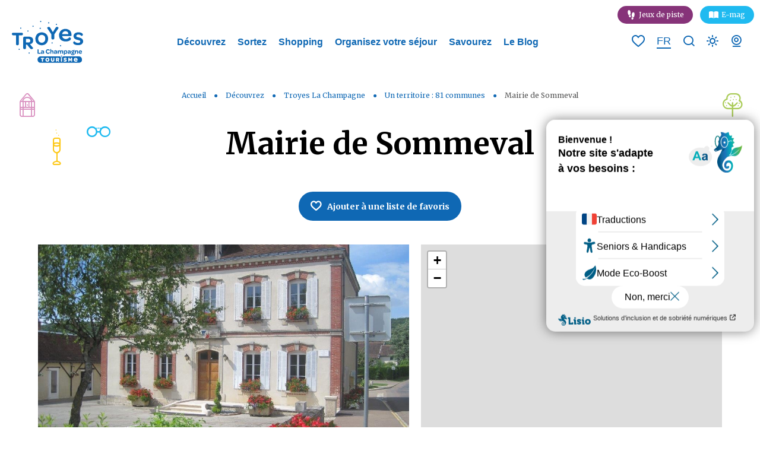

--- FILE ---
content_type: text/html; charset=UTF-8
request_url: https://www.troyeslachampagne.com/commerce-shopping/mairie-de-sommeval/
body_size: 17821
content:
<!doctype html><html lang="fr-FR" class="no-js"><head> <meta charset="UTF-8"> <title>Mairie de Sommeval - Sommeval : Troyes Champagne Tourisme</title> <meta http-equiv="X-UA-Compatible" content="IE=edge,chrome=1"> <meta name="viewport" content="width=device-width, initial-scale=1.0, minimum-scale=1.0, maximum-scale=5.0, user-scalable=yes"> <link href="//www.google-analytics.com" rel="dns-prefetch"> <link href="//www.googletagmanager.com" rel="dns-prefetch"> <link href="//stats.g.doubleclick.net" rel="dns-prefetch"> <link rel="preload" as="font" href="https://www.troyeslachampagne.com/wp-content/themes/troyes/assets/dist/fonts/born-ready/born_ready_regular.woff2" crossorigin> <link rel="preload" as="font" href="https://www.troyeslachampagne.com/wp-content/themes/troyes/assets/dist/fonts/born-ready/born_ready_regular.woff" crossorigin> <link rel="preload" as="font" href="https://www.troyeslachampagne.com/wp-content/themes/troyes/assets/dist/fonts/svgfont/theme-font.woff" crossorigin> <meta name="p:domain_verify" content="a31939fb635e48a8c7a3bae2f7fbc756"/>  <meta name="description" content="Mairie de Sommeval à retrouver sur le site Troyes la Champagne Tourisme. Site officiel de Troyes la Champagne Tourisme."/> <meta name="robots" content="index, follow, max-snippet:-1, max-image-preview:large, max-video-preview:-1"/> <link rel="canonical" href="https://www.troyeslachampagne.com/commerce-shopping/mairie-de-sommeval/"/> <meta property="og:locale" content="fr_FR"/> <meta property="og:type" content="article"/> <meta property="og:title" content="Mairie de Sommeval - Sommeval : Troyes Champagne Tourisme"/> <meta property="og:description" content="Mairie de Sommeval à retrouver sur le site Troyes la Champagne Tourisme. Site officiel de Troyes la Champagne Tourisme."/> <meta property="og:url" content="https://www.troyeslachampagne.com/commerce-shopping/mairie-de-sommeval/"/> <meta property="og:site_name" content="Troyes Champagne Tourisme"/> <meta property="article:modified_time" content="2025-06-13T04:50:38+00:00"/> <meta property="og:image" content="https://www.troyeslachampagne.com/wp-content/uploads/2020/04/©-lebonheurdesgens-Troyes-La-Champagne-7.jpg"/> <meta property="og:image:width" content="1731"/> <meta property="og:image:height" content="1155"/> <meta name="twitter:card" content="summary_large_image"/> <link rel='dns-prefetch' href='//cdn.jsdelivr.net'/><link rel='dns-prefetch' href='//www.google.com'/><link rel='dns-prefetch' href='//static.ingenie.fr'/><link rel='dns-prefetch' href='//grc.troyeslachampagne.com'/><link rel='dns-prefetch' href='//code.jquery.com'/><link rel='dns-prefetch' href='//s.w.org'/> <script type="text/javascript"> window._wpemojiSettings = {"baseUrl":"https:\/\/s.w.org\/images\/core\/emoji\/13.0.0\/72x72\/","ext":".png","svgUrl":"https:\/\/s.w.org\/images\/core\/emoji\/13.0.0\/svg\/","svgExt":".svg","source":{"concatemoji":"https:\/\/www.troyeslachampagne.com\/wp-includes\/js\/wp-emoji-release.min.js"}}; !function(e,a,t){var n,r,o,i=a.createElement("canvas"),p=i.getContext&&i.getContext("2d");function s(e,t){var a=String.fromCharCode;p.clearRect(0,0,i.width,i.height),p.fillText(a.apply(this,e),0,0);e=i.toDataURL();return p.clearRect(0,0,i.width,i.height),p.fillText(a.apply(this,t),0,0),e===i.toDataURL()}function c(e){var t=a.createElement("script");t.src=e,t.defer=t.type="text/javascript",a.getElementsByTagName("head")[0].appendChild(t)}for(o=Array("flag","emoji"),t.supports={everything:!0,everythingExceptFlag:!0},r=0;r<o.length;r++)t.supports[o[r]]=function(e){if(!p||!p.fillText)return!1;switch(p.textBaseline="top",p.font="600 32px Arial",e){case"flag":return s([127987,65039,8205,9895,65039],[127987,65039,8203,9895,65039])?!1:!s([55356,56826,55356,56819],[55356,56826,8203,55356,56819])&&!s([55356,57332,56128,56423,56128,56418,56128,56421,56128,56430,56128,56423,56128,56447],[55356,57332,8203,56128,56423,8203,56128,56418,8203,56128,56421,8203,56128,56430,8203,56128,56423,8203,56128,56447]);case"emoji":return!s([55357,56424,8205,55356,57212],[55357,56424,8203,55356,57212])}return!1}(o[r]),t.supports.everything=t.supports.everything&&t.supports[o[r]],"flag"!==o[r]&&(t.supports.everythingExceptFlag=t.supports.everythingExceptFlag&&t.supports[o[r]]);t.supports.everythingExceptFlag=t.supports.everythingExceptFlag&&!t.supports.flag,t.DOMReady=!1,t.readyCallback=function(){t.DOMReady=!0},t.supports.everything||(n=function(){t.readyCallback()},a.addEventListener?(a.addEventListener("DOMContentLoaded",n,!1),e.addEventListener("load",n,!1)):(e.attachEvent("onload",n),a.attachEvent("onreadystatechange",function(){"complete"===a.readyState&&t.readyCallback()})),(n=t.source||{}).concatemoji?c(n.concatemoji):n.wpemoji&&n.twemoji&&(c(n.twemoji),c(n.wpemoji)))}(window,document,window._wpemojiSettings); </script> <style type="text/css">img.wp-smiley,img.emoji { display: inline !important; border: none !important; box-shadow: none !important; height: 1em !important; width: 1em !important; margin: 0 .07em !important; vertical-align: -0.1em !important; background: none !important; padding: 0 !important;}</style> <link rel='stylesheet' id='wp-etourisme-css' href='https://www.troyeslachampagne.com/wp-content/plugins/wp-etourisme/public/css/wp-etourisme-public.min.css' type='text/css' media='all'/><link rel='stylesheet' id='wp-block-library-css' href='https://www.troyeslachampagne.com/wp-includes/css/dist/block-library/style.min.css' type='text/css' media='all'/><link rel='stylesheet' id='contact-form-7-css' href='https://www.troyeslachampagne.com/wp-content/plugins/contact-form-7/includes/css/styles.css' type='text/css' media='all'/><link rel='stylesheet' id='iris-navitia-wp-integration-css' href='https://www.troyeslachampagne.com/wp-content/plugins/iris-navitia-wp-integration/assets/dist/css/app_shared.min.css' type='text/css' media='all'/><link rel='stylesheet' id='iris-travel-log-css' href='https://www.troyeslachampagne.com/wp-content/plugins/iris-travel-log/assets/dist/css/app_shared.min.css' type='text/css' media='all'/><link rel='stylesheet' id='iris-sso-instagram-css' href='https://www.troyeslachampagne.com/wp-content/plugins/iris-sso-instagram/assets/dist/css/app_shared.min.css' type='text/css' media='all'/><link rel='stylesheet' id='app-css' href='https://www.troyeslachampagne.com/wp-content/themes/troyes/assets/dist/css/app.min.css' type='text/css' media='all'/><link rel='stylesheet' id='app-tourism-css' href='https://www.troyeslachampagne.com/wp-content/themes/troyes/assets/dist/css/app-tourism.min.css' type='text/css' media='all'/><script type='text/javascript' src='https://code.jquery.com/jquery-3.4.1.min.js' id='jquery-core-js'></script><script type='text/javascript' defer src='https://www.troyeslachampagne.com/wp-content/plugins/wp-etourisme/public/js/wp-etourisme-map-adapter.min.js' id='wpetourisme-map-adapter-js'></script><script type='text/javascript' id='wpetourisme-map-js-extra'>/* <![CDATA[ */var wpetMaps = {"url_public":"https:\/\/www.troyeslachampagne.com\/wp-content\/plugins\/wp-etourisme\/public\/","ajax_param":{"ajax":"https:\/\/www.troyeslachampagne.com\/wp-json\/irisit\/post_type\/organismesentreprise","filter":{"include":[117831]},"order":{"commune":"ASC"}},"ajax_path":"https:\/\/www.troyeslachampagne.com\/wp-json\/irismap\/profile","iti_path":"https:\/\/www.troyeslachampagne.com\/wp-json\/irismap\/route","poi_path":"https:\/\/www.troyeslachampagne.com\/wp-json\/irisit\/poi\/","maps":{"leaflet":{"map_option":{"scrollWheelZoom":""},"markeroption":{"iconSize":[30,30]},"tilesurl":"https:\/\/{s}.tile.openstreetmap.org\/{z}\/{x}\/{y}.png"},"google-maps":{"google_map_key":"AIzaSyC0h70Fff6_iCHMx-28J3tS4-AtNz8duk4","map_option":{"zoom":"14","scrollwheel":"","fullscreenControl":"1"},"cluster":{"gridSize":"70","maxZoom":"15","styles":[{"url":"https:\/\/www.troyeslachampagne.com\/wp-content\/themes\/troyes\/assets\/dist\/images\/markers\/cluster.svg","width":30,"height":30,"textColor":"#FFFFFF"},{"url":"https:\/\/www.troyeslachampagne.com\/wp-content\/themes\/troyes\/assets\/dist\/images\/markers\/cluster.svg","width":30,"height":30,"textColor":"#FFFFFF"},{"url":"https:\/\/www.troyeslachampagne.comwp-content\/themes\/troyes\/assets\/dist\/images\/markers\/cluster.svg","width":30,"height":30,"textColor":"#FFFFFF"}]},"infowindow":{"maxWidth":"240","alignBottom":"1","closeBoxURL":"https:\/\/www.troyeslachampagne.com\/wp-content\/themes\/troyes\/assets\/dist\/images\/markers\/close.svg","disableAutoPan":"","pixelOffset":{"height":0,"width":-115}}},"default":{"google-maps":{"type":"google-maps"},"leaflet":{"type":"leaflet","default":{"tileurl":"https:\/\/{s}.tile.openstreetmap.org\/{z}\/{x}\/{y}.png","copyright":"&copy; <a target=\"_blank\" href=\"https:\/\/www.openstreetmap.org\/copyright\">OpenStreetMap<\/a>","name":"Open Street Map"}}}},"selected":"leaflet","lightpick":"DD\/MM\/YYYY","locale":"fr","legend":{"downloadpng":"T\u00e9l\u00e9charger","altitudeaxis":"Altitude (m)","distanceaxis":"Distance (km)","altitude":"Altitude","elevation":"Pente","distance":"Distance"},"options":{"marker":"https:\/\/www.troyeslachampagne.com\/wp-content\/themes\/troyes\/assets\/dist\/images\/markers\/marker.svg","markerhover":"https:\/\/www.troyeslachampagne.com\/wp-content\/themes\/troyes\/assets\/dist\/images\/markers\/marker-hover.svg","latitude":"48.2971569","longitude":"4.0717666","zoom":"12","switchmode":0}};/* ]]> */</script><script type='text/javascript' defer src='https://www.troyeslachampagne.com/wp-content/plugins/wp-etourisme/public/js/wp-etourisme-maps.min.js' id='wpetourisme-map-js'></script><script type='text/javascript' defer src='https://cdn.jsdelivr.net/npm/apexcharts' id='apexcharts-js'></script><script type='text/javascript' defer src='https://www.troyeslachampagne.com/wp-includes/js/dist/vendor/wp-polyfill.min.js' id='wp-polyfill-js'></script><script type='text/javascript' id='wp-polyfill-js-after'>( 'fetch' in window ) || document.write( '<script defer src="https://www.troyeslachampagne.com/wp-includes/js/dist/vendor/wp-polyfill-fetch.min.js"></scr' + 'ipt>' );( document.contains ) || document.write( '<script defer src="https://www.troyeslachampagne.com/wp-includes/js/dist/vendor/wp-polyfill-node-contains.min.js"></scr' + 'ipt>' );( window.DOMRect ) || document.write( '<script defer src="https://www.troyeslachampagne.com/wp-includes/js/dist/vendor/wp-polyfill-dom-rect.min.js"></scr' + 'ipt>' );( window.URL && window.URL.prototype && window.URLSearchParams ) || document.write( '<script defer src="https://www.troyeslachampagne.com/wp-includes/js/dist/vendor/wp-polyfill-url.min.js"></scr' + 'ipt>' );( window.FormData && window.FormData.prototype.keys ) || document.write( '<script defer src="https://www.troyeslachampagne.com/wp-includes/js/dist/vendor/wp-polyfill-formdata.min.js"></scr' + 'ipt>' );( Element.prototype.matches && Element.prototype.closest ) || document.write( '<script defer src="https://www.troyeslachampagne.com/wp-includes/js/dist/vendor/wp-polyfill-element-closest.min.js"></scr' + 'ipt>' );</script><script type='text/javascript' src='https://www.troyeslachampagne.com/wp-includes/js/dist/i18n.min.js' id='wp-i18n-js'></script><script type='text/javascript' id='iristravellogscript-js-extra'>/* <![CDATA[ */var General = {"siteUrl":"https:\/\/www.troyeslachampagne.com","blogId":"1"};/* ]]> */</script><script type='text/javascript' id='iristravellogscript-js-translations'>( function( domain, translations ) { var localeData = translations.locale_data[ domain ] || translations.locale_data.messages; localeData[""].domain = domain; wp.i18n.setLocaleData( localeData, domain );} )( "iris-travel-log", { "translation-revision-date": "2020-04-23 14:08+0200", "generator": "WP-CLI\/2.4.0", "source": "wp-content\/plugins\/iris-travel-log\/assets\/dist\/js\/app_shared.min.js", "domain": "iris-travel-log", "locale_data": { "messages": { "": { "domain": "iris-travel-log", "lang": "fr", "plural-forms": "nplurals=2; plural=(n > 1);" }, "Are you sure ?": [ "\u00cates-vous sûr(e) ?" ], "Yes": [ "Oui" ], "Delete bookmark": [ "Supprimer un favori" ], "Delete list": [ "Supprimer une liste" ], "Oops, there is a problem during copying process": [ "Il y a eu un probl\u00e8me durant la copie" ], "Print finished, Verify your download directory": [ "Impression termin\u00e9e, v\u00e9rifiez votre r\u00e9pertoire de t\u00e9l\u00e9chargement" ], "Oops, there is a problem during print process": [ "Il y a eu un probl\u00e8me durant l\u2019impression" ], "Choose list": [ "Choisir une liste" ], "New list": [ "Nouvelle liste" ], "Create": [ "Cr\u00e9er" ], "Add a bookmarks": [ "Ajouter à une liste de favoris" ], "Email sent": [ "Votre email a bien été envoyé" ], "Fill all fields and respect the format": [ "Veuillez remplir tous les champs et respectez le format" ], "Loading...": [ "Chargement..." ] } }} );</script><script type='text/javascript' defer src='https://www.troyeslachampagne.com/wp-content/plugins/iris-travel-log/assets/dist/js/app_shared.min.js' id='iristravellogscript-js'></script><script type='text/javascript' defer src='https://www.troyeslachampagne.com/wp-content/plugins/iris-weather/public/scripts/app_shared.js' id='weather-shared-js'></script><link rel="https://api.w.org/" href="https://www.troyeslachampagne.com/wp-json/"/><link rel='shortlink' href='https://www.troyeslachampagne.com/?p=117831'/><link rel="alternate" type="application/json+oembed" href="https://www.troyeslachampagne.com/wp-json/oembed/1.0/embed?url=https%3A%2F%2Fwww.troyeslachampagne.com%2Fcommerce-shopping%2Fmairie-de-sommeval%2F"/><link rel="alternate" type="text/xml+oembed" href="https://www.troyeslachampagne.com/wp-json/oembed/1.0/embed?url=https%3A%2F%2Fwww.troyeslachampagne.com%2Fcommerce-shopping%2Fmairie-de-sommeval%2F&#038;format=xml"/><link rel="alternate" href="https://www.troyeslachampagne.com/commerce-shopping/mairie-de-sommeval/" hreflang="fr"/><link rel="alternate" href="https://en.troyeslachampagne.com/commerce-shopping/mairie-de-sommeval/" hreflang="en"/><link rel="alternate" href="https://es.troyeslachampagne.com/compras-de-comercio/mairie-de-sommeval/" hreflang="es"/><link rel="alternate" href="https://de.troyeslachampagne.com/einkaufen-im-handel/mairie-de-sommeval/" hreflang="de"/><link rel="alternate" href="https://nl.troyeslachampagne.com/handelswinkelen/mairie-de-sommeval/" hreflang="nl"/><link rel="alternate" href="https://www.troyeslachampagne.com/commerce-shopping/mairie-de-sommeval/" hreflang="x-default"/> <style> .algolia-search-highlight { background-color: #fffbcc; border-radius: 2px; font-style: normal; } </style> <link rel="icon" href="https://www.troyeslachampagne.com/wp-content/uploads/2020/05/cropped-favicon-32x32.png" sizes="32x32"/><link rel="icon" href="https://www.troyeslachampagne.com/wp-content/uploads/2020/05/cropped-favicon-192x192.png" sizes="192x192"/><link rel="apple-touch-icon" href="https://www.troyeslachampagne.com/wp-content/uploads/2020/05/cropped-favicon-180x180.png"/><meta name="msapplication-TileImage" content="https://www.troyeslachampagne.com/wp-content/uploads/2020/05/cropped-favicon-270x270.png"/> <script type="application/ld+json"> { "@context": "http://schema.org", "@type": "BreadcrumbList", "itemListElement": [{"@type":"ListItem","position":1,"item":{"@type":"WebPage","@id":"https:\/\/www.troyeslachampagne.com","url":"https:\/\/www.troyeslachampagne.com","name":"Accueil"}},{"@type":"ListItem","position":2,"item":{"@type":"WebPage","@id":"https:\/\/www.troyeslachampagne.com\/decouvrez\/","url":"https:\/\/www.troyeslachampagne.com\/decouvrez\/","name":"D\u00e9couvrez"}},{"@type":"ListItem","position":3,"item":{"@type":"WebPage","@id":"https:\/\/www.troyeslachampagne.com\/decouvrez\/troyes-la-champagne\/","url":"https:\/\/www.troyeslachampagne.com\/decouvrez\/troyes-la-champagne\/","name":"Troyes La Champagne"}},{"@type":"ListItem","position":4,"item":{"@type":"WebPage","@id":"https:\/\/www.troyeslachampagne.com\/decouvrez\/troyes-la-champagne\/un-territoire-81-communes\/","url":"https:\/\/www.troyeslachampagne.com\/decouvrez\/troyes-la-champagne\/un-territoire-81-communes\/","name":"Un territoire : 81 communes"}},{"@type":"ListItem","position":5,"item":{"@type":"WebPage","@id":"https:\/\/www.troyeslachampagne.com\/commerce-shopping\/mairie-de-sommeval\/","url":"https:\/\/www.troyeslachampagne.com\/commerce-shopping\/mairie-de-sommeval\/","name":"Mairie de Sommeval"}}] }</script> <script>(function (w, d, s, l, i) { w[l] = w[l] || []; w[l].push({ 'gtm.start': new Date().getTime(), event: 'gtm.js' }); var f = d.getElementsByTagName(s)[0], j = d.createElement(s), dl = l != 'dataLayer' ? '&l=' + l : ''; j.async = true; j.src = 'https://www.googletagmanager.com/gtm.js?id=' + i + dl; f.parentNode.insertBefore(j, f); })(window, document, 'script', 'dataLayer', 'GTM-WNXSTL8'); </script> </head><body class="organismesentreprise-template-default single single-organismesentreprise postid-117831 single-wpet page-templates-interactive-map"><noscript> <iframe src="https://www.googletagmanager.com/ns.html?id=GTM-WNXSTL8" height="0" width="0" style="display:none;visibility:hidden"></iframe></noscript><div class="wrapper"> <header class="header" role="banner"> <div class="navbar "> <div class="navbarWrapper"> <ul class="topbar"> <li class="topbarItem"> <a href="https://jeux-de-piste.troyeslachampagne.com/" class="jeux"> Jeux de piste </a> </li> <li class="topbarItem"> <a href="https://emag.troyeslachampagne.com/" target="_blank" class="mag"> E-mag </a> </li> </ul> <p class="burger"> <button class="burgerItem" data-trigger="wpiris-menu-toggle"> <span class="sr-only">Menu</span> <span class="burgerItemBar--1"></span> <span class="burgerItemBar--2"></span> <span class="burgerItemBar--3"></span> </button></p> <p class="logo"> <a class="logoItem" href="https://www.troyeslachampagne.com"> <span class="sr-only">Troyes Champagne Tourisme</span> </a> </p> <nav class="mainnav" role="navigation" data-id="wpiris-menu"> <ul class="menu"> <li class="menuItem " data-id="wpiris-menu-item"> <a href="https://www.troyeslachampagne.com/decouvrez/">Découvrez</a> <button type="button" class="moreMenu" aria-hidden="true" data-trigger="wpiris-menu-more"> <span class="sr-only">Voir plus</span> </button> <div class="submenu"> <button type="button" class="returnMenu" aria-hidden="true" data-trigger="wpiris-menu-back"> <span>Retour</span> </button> <ul class="submenuLeft"> <li class="submenuItem"> <a href="https://www.troyeslachampagne.com/decouvrez/explorez-troyes/">Explorez Troyes</a> </li> <li class="submenuItem"> <a href="https://www.troyeslachampagne.com/decouvrez/le-vitrail-a-troyes-et-dans-laube/">Le vitrail à Troyes et dans l’Aube</a> </li> <li class="submenuItem"> <a href="https://www.troyeslachampagne.com/decouvrez/troyes-pas-a-pas/">Troyes pas à pas</a> </li> <li class="submenuItem"> <a href="https://www.troyeslachampagne.com/decouvrez/pour-la-petite-histoire/">Pour la petite Histoire &#8230;</a> </li> <li class="submenuItem"> <a href="https://www.troyeslachampagne.com/decouvrez/made-in-troyes/">Made in Troyes</a> </li> </ul> <ul class="submenuRight"> <li class="submenuItem entityItem js-click"> <p class="entityItemThumbnail"> <img data-src="https://www.troyeslachampagne.com/wp-content/uploads/2022/10/Ruelle-des-chats-retouche-©-A.-LALLEMAND-25-280x350.jpg" alt="Coeur historique"> </p> <div class="entityItemContent"> <p class="entityItemContentTitle"> <a href="https://www.troyeslachampagne.com/decouvrez/coeur-historique/">Coeur historique</a> </p> </div> </li> <li class="submenuItem entityItem js-click"> <p class="entityItemThumbnail"> <img data-src="https://www.troyeslachampagne.com/wp-content/uploads/2022/10/FM3Oz15g-280x350.jpeg" alt="Troyes La Champagne"> </p> <div class="entityItemContent"> <p class="entityItemContentTitle"> <a href="https://www.troyeslachampagne.com/decouvrez/troyes-la-champagne/">Troyes La Champagne</a> </p> </div> </li> </ul> </div> </li> <li class="menuItem " data-id="wpiris-menu-item"> <a href="https://www.troyeslachampagne.com/sortez/">Sortez</a> <button type="button" class="moreMenu" aria-hidden="true" data-trigger="wpiris-menu-more"> <span class="sr-only">Voir plus</span> </button> <div class="submenu"> <button type="button" class="returnMenu" aria-hidden="true" data-trigger="wpiris-menu-back"> <span>Retour</span> </button> <ul class="submenuLeft"> <li class="submenuItem"> <a href="https://www.troyeslachampagne.com/sortez/visitez/">Visitez</a> </li> <li class="submenuItem"> <a href="https://www.troyeslachampagne.com/sortez/visitez-en-jouant/">Visitez en jouant</a> </li> <li class="submenuItem"> <a href="https://www.troyeslachampagne.com/sortez/les-itineraires-de-decouverte/">Les itinéraires de découverte</a> </li> <li class="submenuItem"> <a href="https://www.troyeslachampagne.com/sortez/sport-et-loisirs/">Sport et loisirs</a> </li> <li class="submenuItem"> <a href="https://www.troyeslachampagne.com/sortez/idees-sejour/">Idées séjour</a> </li> </ul> <ul class="submenuRight"> <li class="submenuItem entityItem js-click"> <p class="entityItemThumbnail"> <img data-src="https://www.troyeslachampagne.com/wp-content/uploads/2023/02/219667141-©-Andrey-Armyagov-staock.adbe_.com_-280x350.jpeg" alt="Agenda"> </p> <div class="entityItemContent"> <p class="entityItemContentTitle"> <a href="https://www.troyeslachampagne.com/sortez/agenda/">Agenda</a> </p> </div> </li> <li class="submenuItem entityItem js-click"> <p class="entityItemThumbnail"> <img data-src="https://www.troyeslachampagne.com/wp-content/uploads/2023/06/101690643_772863753250161_4872397667235266560_o-280x350.jpg" alt="Côté Nature"> </p> <div class="entityItemContent"> <p class="entityItemContentTitle"> <a href="https://www.troyeslachampagne.com/sortez/cote-nature/">Côté Nature</a> </p> </div> </li> </ul> </div> </li> <li class="menuItem " data-id="wpiris-menu-item"> <a href="https://www.troyeslachampagne.com/shopping/">Shopping</a> <button type="button" class="moreMenu" aria-hidden="true" data-trigger="wpiris-menu-more"> <span class="sr-only">Voir plus</span> </button> <div class="submenu"> <button type="button" class="returnMenu" aria-hidden="true" data-trigger="wpiris-menu-back"> <span>Retour</span> </button> <ul class="submenuLeft"> <li class="submenuItem"> <a href="https://www.troyeslachampagne.com/shopping/7-bonnes-raisons-de-faire-son-shopping-a-troyes/">7 bonnes raisons de faire son shopping à Troyes</a> </li> <li class="submenuItem"> <a href="https://www.troyeslachampagne.com/shopping/troyes-capitale-europeenne-des-centres-de-marques/">Troyes, capitale européenne des centres de marques</a> </li> <li class="submenuItem"> <a href="https://www.troyeslachampagne.com/shopping/quest-ce-quun-magasin-outlet/">Qu’est-ce qu’un magasin outlet ?</a> </li> <li class="submenuItem"> <a href="https://www.troyeslachampagne.com/shopping/quels-sont-les-villages-outlet-a-troyes/">Quels sont les villages outlet?</a> </li> <li class="submenuItem"> <a href="https://www.troyeslachampagne.com/shopping/ou-faire-son-shopping-a-troyes/tous-les-magasins-dusine-et-de-negoce/">Tous les magasins d&rsquo;usine et de négoce</a> </li> </ul> <ul class="submenuRight"> <li class="submenuItem entityItem js-click"> <p class="entityItemThumbnail"> <img data-src="https://www.troyeslachampagne.com/wp-content/uploads/2022/10/shopping-©-gonghuimin468-Pixabay.com_-1-280x350.jpg" alt="Où faire son shopping à Troyes ?"> </p> <div class="entityItemContent"> <p class="entityItemContentTitle"> <a href="https://www.troyeslachampagne.com/shopping/ou-faire-son-shopping-a-troyes/">Où faire son shopping à Troyes ?</a> </p> </div> </li> <li class="submenuItem entityItem js-click"> <p class="entityItemThumbnail"> <img data-src="https://www.troyeslachampagne.com/wp-content/uploads/2023/04/Commerces-et-services-280x350.jpeg" alt="Commerces et services"> </p> <div class="entityItemContent"> <p class="entityItemContentTitle"> <a href="https://www.troyeslachampagne.com/shopping/commerces-et-services/">Commerces et services</a> </p> </div> </li> </ul> </div> </li> <li class="menuItem " data-id="wpiris-menu-item"> <a href="https://www.troyeslachampagne.com/organisez-votre-sejour/">Organisez votre séjour</a> <button type="button" class="moreMenu" aria-hidden="true" data-trigger="wpiris-menu-more"> <span class="sr-only">Voir plus</span> </button> <div class="submenu"> <button type="button" class="returnMenu" aria-hidden="true" data-trigger="wpiris-menu-back"> <span>Retour</span> </button> <ul class="submenuLeft"> <li class="submenuItem"> <a href="https://www.troyeslachampagne.com/organisez-votre-sejour/le-toutourisme/">Voyagez avec votre « toutou »</a> </li> <li class="submenuItem"> <a href="https://www.troyeslachampagne.com/organisez-votre-sejour/troyes-la-champagne-tourisme/">Troyes La Champagne Tourisme</a> </li> <li class="submenuItem"> <a href="https://www.troyeslachampagne.com/organisez-votre-sejour/troyes-la-champagne-tourisme/brochures/">Les Brochures</a> </li> <li class="submenuItem"> <a href="https://www.troyeslachampagne.com/organisez-votre-sejour/tourisme-daffaires-et-evenementiel/">Tourisme d’affaires et évènementiel</a> </li> <li class="submenuItem"> <a href="https://www.troyeslachampagne.com/organisez-votre-sejour/visites-groupes/">Visites Groupes</a> </li> </ul> <ul class="submenuRight"> <li class="submenuItem entityItem js-click"> <p class="entityItemThumbnail"> <img data-src="https://www.troyeslachampagne.com/wp-content/uploads/2022/10/42593167-©-contrastwerkstatt-stock.adobe_.com_-280x350.jpeg" alt="Hébergements"> </p> <div class="entityItemContent"> <p class="entityItemContentTitle"> <a href="https://www.troyeslachampagne.com/organisez-votre-sejour/hebergements/">Hébergements</a> </p> </div> </li> <li class="submenuItem entityItem js-click"> <p class="entityItemThumbnail"> <img data-src="https://www.troyeslachampagne.com/wp-content/uploads/2023/05/Ruelle-des-Chats-©-AL-Troyes-La-Champagne-Tourisme-1-1-280x350.jpg" alt="Réservez vos activités"> </p> <div class="entityItemContent"> <p class="entityItemContentTitle"> <a href="https://www.troyeslachampagne.com/organisez-votre-sejour/reservez-vos-activites/">Réservez vos activités</a> </p> </div> </li> </ul> </div> </li> <li class="menuItem " data-id="wpiris-menu-item"> <a href="https://www.troyeslachampagne.com/savourez/">Savourez</a> <button type="button" class="moreMenu" aria-hidden="true" data-trigger="wpiris-menu-more"> <span class="sr-only">Voir plus</span> </button> <div class="submenu"> <button type="button" class="returnMenu" aria-hidden="true" data-trigger="wpiris-menu-back"> <span>Retour</span> </button> <ul class="submenuLeft"> <li class="submenuItem"> <a href="https://www.troyeslachampagne.com/savourez/a-chaque-jour-son-marche/">A chaque jour son marché</a> </li> <li class="submenuItem"> <a href="https://www.troyeslachampagne.com/savourez/a-la-decouverte-de-commercants-du-marche-des-halles/">A la découverte de commerçants du marché des Halles de Troyes</a> </li> <li class="submenuItem"> <a href="https://www.troyeslachampagne.com/savourez/les-grands-rendez-vous-de-la-gastronomie/">Les grands rendez-vous de la gastronomie</a> </li> <li class="submenuItem"> <a href="https://www.troyeslachampagne.com/savourez/les-produits-du-terroir/">Les produits du terroir</a> </li> <li class="submenuItem"> <a href="https://www.troyeslachampagne.com/savourez/la-slow-food/">Slow food</a> </li> <li class="submenuItem"> <a href="https://www.troyeslachampagne.com/savourez/les-recettes-de-nos-chefs/">Les recettes de nos chefs</a> </li> </ul> <ul class="submenuRight"> <li class="submenuItem entityItem js-click"> <p class="entityItemThumbnail"> <img data-src="https://www.troyeslachampagne.com/wp-content/uploads/2023/01/319715844-©-dglimages-stock.adobe_.com_-280x350.jpeg" alt="Restaurants"> </p> <div class="entityItemContent"> <p class="entityItemContentTitle"> <a href="https://www.troyeslachampagne.com/savourez/restaurants/">Restaurants</a> </p> </div> </li> <li class="submenuItem entityItem js-click"> <p class="entityItemThumbnail"> <img data-src="https://www.troyeslachampagne.com/wp-content/uploads/2022/05/83597238-©-Dasha-Petrenko-stock.adobe_.com_-280x350.jpeg" alt="Le champagne"> </p> <div class="entityItemContent"> <p class="entityItemContentTitle"> <a href="https://www.troyeslachampagne.com/savourez/le-champagne/">Le champagne</a> </p> </div> </li> </ul> </div> </li> <li class="menuItem " data-id="wpiris-menu-item"> <a href="https://www.troyeslachampagne.com/blog/">Le Blog</a> </li> <li class="menuItem menuItem--mobile"> <a href="https://www.troyeslachampagne.com/meteo/">Météo</a> </li> <li class="menuItem menuItem--mobile"> <a href="https://www.troyeslachampagne.com/organisez-votre-sejour/troyes-la-champagne-tourisme/webcam/">Webcam</a> </li> </ul> <ul class="menu menu--mobile"> <ul class="topbar"> <li class="topbarItem"> <a href="https://jeux-de-piste.troyeslachampagne.com/" class="jeux"> Jeux de piste </a> </li> <li class="topbarItem"> <a href="https://emag.troyeslachampagne.com/" target="_blank" class="mag"> E-mag </a> </li> </ul> <li class="menuItem"> <a href="https://en.troyeslachampagne.com/commerce-shopping/mairie-de-sommeval/"> <span>Site en version EN</span> </a> </li> <li class="menuItem"> <a href="https://de.troyeslachampagne.com/einkaufen-im-handel/mairie-de-sommeval/"> <span>Site en version DE</span> </a> </li> <li class="menuItem"> <a href="https://nl.troyeslachampagne.com/handelswinkelen/mairie-de-sommeval/"> <span>Site en version NL</span> </a> </li> <li class="menuItem"> <a href="https://es.troyeslachampagne.com/compras-de-comercio/mairie-de-sommeval/"> <span>Site en version ES</span> </a> </li> </ul> </nav> <ul class="tools"> <p class="toolsItem toolsItem--heart"> <a class="iris-travel-logGo-to-bookmarks-lists" href="https://www.troyeslachampagne.com/mon-carnet-de-voyage/" data-toggle="tooltip" data-placement="bottom" title="Voir vos listes de favoris"> <span class="sr-only">Voir vos listes de favoris</span> <span class="iris-travel-logGo-to-bookmarks-listsNumber" data-bookmarks-counter>0</span> </a> </p> <li class="toolsItem toolsItem--lang"> <span class="langCurrent"> fr </span> <ul class="langList"> <li class="langItem"> <a href="https://en.troyeslachampagne.com/commerce-shopping/mairie-de-sommeval/"> <span>en</span> </a> </li> <li class="langItem"> <a href="https://de.troyeslachampagne.com/einkaufen-im-handel/mairie-de-sommeval/"> <span>de</span> </a> </li> <li class="langItem"> <a href="https://nl.troyeslachampagne.com/handelswinkelen/mairie-de-sommeval/"> <span>nl</span> </a> </li> <li class="langItem"> <a href="https://es.troyeslachampagne.com/compras-de-comercio/mairie-de-sommeval/"> <span>es</span> </a> </li> </ul> </li> <li class="toolsItem toolsItem--search"> <a href="#search-layout" class="js-wpSearchLayoutOpen" data-toggle="tooltip" data-placement="bottom" title="Rechercher"> <span class="sr-only">Je recherche</span> </a> </li> <li class="toolsItem toolsItem--weather"> <a href="https://www.troyeslachampagne.com/meteo/" data-toggle="tooltip" data-placement="bottom" title="Météo"> <span class="sr-only">Météo</span> </a> </li> <li class="toolsItem toolsItem--webcam"> <a href="https://www.troyeslachampagne.com/organisez-votre-sejour/troyes-la-champagne-tourisme/webcam/" data-toggle="tooltip" data-placement="bottom" title="Webcam"> <span class="sr-only">Webcam</span> </a> </li> </ul> </div> </div> </header> <div class="breadcrumbsWrapper"> <div class="breadcrumbs" id="breadcrumbs"> <span> <span> <a href="https://www.troyeslachampagne.com">Accueil</a> ● <span> <a href="https://www.troyeslachampagne.com/decouvrez/"> Découvrez </a> ● </span> <span> <a href="https://www.troyeslachampagne.com/decouvrez/troyes-la-champagne/"> Troyes La Champagne </a> ● </span> <span> <a href="https://www.troyeslachampagne.com/decouvrez/troyes-la-champagne/un-territoire-81-communes/"> Un territoire : 81 communes </a> ● </span> <span class="breadcrumb_last">Mairie de Sommeval</span> </span> </span> </div></div><main id="main" role="main" itemscope itemtype="http://schema.org/LocalBusiness"> <section class="section section--wpet clear" id="primary"> <div class="wpetTopbar"> <p class="wpetBack"> <a href="https://www.troyeslachampagne.com/decouvrez/troyes-la-champagne/un-territoire-81-communes/"> <span class="sr-only">Retour</span> </a> </p> <div class="wpetIcons "> <ul> <li class="wpetIconsItem wpetIconsItem--mail"> <a href="#modal-contact" data-toggle="modal" data-original-title="Contacter par mail" rel="tooltip" data-placement="bottom"> <i class="fi fi-mail"></i> <span>Contacter par mail</span> </a> </li> <li class="wpetIconsItem wpetIconsItem--website"> <a class="GtmButtonConsultationSiteWebPrestataire" href="http://www.sommeval.fr/" target="_blank" data-original-title="Consulter le site internet" rel="tooltip" data-placement="bottom"> <i class="fi fi-media-web"></i> <span>Visiter le site internet<span> </a> </li> </ul></div></div> <div class="container clear"> <div class="wpetHeading"> <h1 class="wpetTitle entryTitle" itemprop="name">Mairie de Sommeval</h1> <p class="btnFavoris"><span class="button" data-id-object="117831" data-latitude-object="48.163857" data-longitude-object="3.966243" data-delay-show-popover="0"> Ajouter à une liste de favoris</span></p></div> <article class="wpetSection"> <div class="wpetGallery" data-id="wpet-slick-gallery"> <div class="wpetGalleryItem" data-id="wpet-slick-gallery-item"> <a class="wpetGalleryItemThumbnail" data-fancybox="fancybox" href="https://www.troyeslachampagne.com/wp-content/uploads/wpetourisme/19513290-diaporama.jpg" title="Sommeval (7).JPG"> <img data-src="https://www.troyeslachampagne.com/wp-content/uploads/wpetourisme/19513290-diaporama.jpg" alt="Sommeval (7).JPG" title='©TLCT' itemprop="image"> </a> </div> </div> <div class="wpetSectionAside"> <div class="wpetNavigation js-wpetNavigation hentry"> <ul class="anchor" data-id="wpet-anchor"> <li class="anchorItem description" data-trigger="wpet-anchor-item"> <a href="#description">À propos</a> </li> <li class="anchorItem ouverture" data-trigger="wpet-anchor-item"> <a href="#ouverture">Ouverture</a> </li> <li class="anchorItem tarifs" data-trigger="wpet-anchor-item"> <a href="#tarifs">Tarifs</a> </li> </ul></div><div class="wpetPagination"> <p class="wpetPaginationItem wpetPaginationItem--prev" data-placement="bottom" data-original-title="Offre précédente" data-toggle="tooltip"> <a href="https://www.troyeslachampagne.com/commerce-shopping/la-maison-danne-marie/" rel="prev"></a> </p> <p class="wpetPaginationItem wpetPaginationItem--list" data-placement="bottom" data-original-title="Retour à la liste" data-toggle="tooltip"> <a href="https://www.troyeslachampagne.com/decouvrez/troyes-la-champagne/un-territoire-81-communes/"> <span class="sr-only">Retour à la liste </span> </a> </p> <p class="wpetPaginationItem wpetPaginationItem--next" data-placement="bottom" data-original-title="Offre suivante" data-toggle="tooltip"> <a href="https://www.troyeslachampagne.com/commerce-shopping/pompon-aube-couture/" rel="next"></a> </p> </div> </div> <div class="wpetSectionContent hentry"> <div class="wpetStrate open" id="description" data-id="wpet-strate"> <h2 class="wpetStrateTitle" data-trigger="wpet-open-strate"> À propos </h2> <div class="wpetStrateParts"> <p itemprop="description" class="descriptionExcerpt"> Sommeval est une commune située à une vingtaine de kilomètres de Troyes et traversée par la RD89 qui relie Bouilly, distante de 5 kilomètres. </p> <p itemprop="description"> Elle appartient au canton Les Riceys depuis le redécoupage cantonnal de 2014.<br/><br/>C’est un village tranquille aux portes du pays d’Othe, valloné, blotti au fond d’une vallée entourée de forêts. Plus de la moitié du finage est boisée, la forêt communale représente 158 ha.<br/><br/>L’élégante église Saint – Martin édifiée au XIXe siècle et le square Groley inauguré en 2009, embellissent la commune labélisée 2 fleurs. Elle est traversée par le GR2, voie de passage des pèlerins de Compostelle. De même, depuis 1998, un sentier de randonnée, « le sentier du loup » est régulièrement emprunté par les marcheurs. Le site de l’Echelle dite « pelouse aux orchidées » renferme une quinzaine de variétés d’orchidées recensées par le conservatoire des espaces naturels de Champagne-Ardenne.<br/><br/>source : www.troyes-champagne-métropole.fr </p> </div> </div> <div class="wpetStrate" id="ouverture" data-id="wpet-strate"> <h2 class="wpetStrateTitle" data-trigger="wpet-open-strate"> Ouverture </h2> <div class="wpetStrateParts"> </div>  </div> <div class="wpetStrate" id="tarifs" data-id="wpet-strate"> <h2 class="wpetStrateTitle" data-trigger="wpet-open-strate"> Tarifs </h2> <div class="wpetStrateParts">     </div> </div> </div> </article> <div class="wpetMapSingle"> <div class="map wpet-map-detail "></div> </div> <aside class="wpetAside" id="wpetAside"> <div class="wpetIcons "> <ul> <li class="wpetIconsItem wpetIconsItem--mail"> <a href="#modal-contact" data-toggle="modal" data-original-title="Contacter par mail" rel="tooltip" data-placement="bottom"> <i class="fi fi-mail"></i> <span>Contacter par mail</span> </a> </li> <li class="wpetIconsItem wpetIconsItem--website"> <a class="GtmButtonConsultationSiteWebPrestataire" href="http://www.sommeval.fr/" target="_blank" data-original-title="Consulter le site internet" rel="tooltip" data-placement="bottom"> <i class="fi fi-media-web"></i> <span>Visiter le site internet<span> </a> </li> </ul></div><div class="wpetAddress" > <h2 class="wpetStrateTitle no-open">Informations de contact</h2> <p class="wpetAddressTitle" itemprop="name">Mairie de Sommeval</p> <div itemprop="address" itemscope itemtype="http://schema.org/PostalAddress"> <p class="wpetAddressItem" itemprop="streetAddress">128 rue de la Rencontre</p> <p class="wpetAddressItem--location"> <span itemprop="postalCode">10320</span> <span itemprop="addressLocality">Sommeval</span> </p> <p class="wpetAddressItem wpetAddressLink"> <a class="GtmButtonContactTelephonePrestataire" itemprop="telephone" href="tel:03 25 40 39 00"> 03 25 40 39 00 </a> </p> </div> </div> </aside> </div> <p class="parallaxIcons parallaxIcons--left"> <span class="fi fi-bag" aria-hidden="true" data-paroller data-paroller-factor="0.05" data-paroller-type="foreground"></span> <span class="fi fi-glass" aria-hidden="true" data-paroller data-paroller-factor="0.05" data-paroller-type="foreground"></span> <span class="fi fi-glasses" aria-hidden="true" data-paroller data-paroller-factor="-0.05" data-paroller-type="foreground"></span></p><p class="parallaxIcons parallaxIcons--right" data-paroller> <span class="fi fi-wave" aria-hidden="true" data-paroller data-paroller-factor="-0.05" data-paroller-type="foreground"></span> <span class="fi fi-heart" aria-hidden="true" data-paroller data-paroller-factor="0.05" data-paroller-type="foreground"></span> <span class="fi fi-tree" aria-hidden="true" data-paroller data-paroller-factor="-0.05" data-paroller-type="foreground"></span></p> </section> <div class="modal fade" id="modal-contact" tabindex="-1" role="dialog" aria-labelledby="modal-contact" aria-hidden="true"> <div class="modal-dialog" role="document"> <div class="modal-content"> <div class="modal-header"> <p class="modal-title">Contacter Mairie de Sommeval</p> <button class="modal-close" data-dismiss="modal" aria-label="Fermer"> <span class="sr-only">Fermer</span> </button> </div> <div class="modal-body"> <div id="frameIngenie" data-ingenie-form="contact-prestataire-FR.html?id_fiche=6700635"></div> </div> </div> </div></div> </main><footer class="footer" role="contentinfo"> <div class="container"> <div class="row"> <div class="footerAccelerators"> <p class="footerTitle">On se voit quand ?</p> <div class="footerAcceleratorsList"> <div class="footerAcceleratorsItem footerAcceleratorsItem--contact"> <p class="footerAcceleratorsItemContent"> Troyes La Champagne Tourisme <br/>16 rue Aristide Briand - 10000 Troyes<br/>- De mai à octobre : ouvert du lundi au samedi de 9h00 à 18h00 et dimanches et jours fériés de 10h à 13h et de 14h à 18h (à partir de Pâques).<br/>- De novembre à avril : ouvert du lundi au samedi de 9h00 à 12h30 et de 14h à 18h. (ouverture à 10h les mardis). </p> <p class="footerAcceleratorsButton"> <a class="button button--reverse" href="https://www.troyeslachampagne.com/contact/">Contactez Troyes La Champagne Tourisme</a> </p> </div> <div class="footerAcceleratorsItem footerAcceleratorsItem--documentation"> <p class="footerAcceleratorsItemContent"> La doc’ pour tout planifier.<br/>Retrouvez toutes les informations dont vous avez besoin pour préparer votre séjour !<br/>Pour des vacances réussies, consultez, téléchargez ou commandez nos plans et nos brochures. <br/>(patrimoine, nature, activités...)<br/> </p> <p class="footerAcceleratorsButton"> <a class="button button--reverse" href="https://www.troyeslachampagne.com/organisez-votre-sejour/troyes-la-champagne-tourisme/brochures/">Documentation</a> </p> </div> <div class="footerAcceleratorsItem footerAcceleratorsItem--newsletter"> <p class="footerAcceleratorsItemContent"> Inscrivez-vous à la newsletter de Troyes La Champagne Tourisme <br/>et recevez les bons plans de nos experts directement dans votre boite mail.<br/>Laissez vous surprendre par notre destination ! </p> <p class="footerAcceleratorsButton"> <a class="button button--reverse" href="https://www.troyeslachampagne.com/newsletter/">La lettre d'information</a> </p> </div> </div></div> </div> <div class="row"> <div class="footerMenu"> <ul class="footerMenuList"> <li class="footerMenuItem"> <a href="https://www.troyeslachampagne.com/decouvrez/troyes-la-champagne/espace-pro/" class="territoire"> La Marque Territoriale </a> </li> <li class="footerMenuItem"> <a href="https://www.troyeslachampagne.com/espace-pro/" class="espace-pro"> Espace pro </a> </li> <li class="footerMenuItem"> <a href="https://www.troyeslachampagne.com/organisez-votre-sejour/visites-groupes/" class="espace-groupe"> Espace groupes </a> </li> <li class="footerMenuItem"> <a href="https://www.troyeslachampagne.com/organisez-votre-sejour/troyes-la-champagne-tourisme/espace-presse/phototheque/" class="phototeque"> Troyes en images </a> </li> <li class="footerMenuItem"> <a href="https://www.troyeslachampagne.com/organisez-votre-sejour/troyes-la-champagne-tourisme/espace-presse/" class="espace-presse"> Espace presse </a> </li> <li class="footerMenuItem"> <a href="https://www.troyeslachampagne.com/liens-utiles/" class="utils-link"> Liens utiles </a> </li> </ul> </div> </div> <div class="row"> <div class="footerCopyright"> <p> <a href="https://www.troyeslachampagne.com/plan-du-site/">Plan du site</a> <span class="separator">-</span> <a href="https://www.troyeslachampagne.com/mentions-legales/">Mentions légales</a> <span class="separator">-</span> <a href="javascript:showAxeptioButton();">Éditer les cookies</a> <span class="separator">-</span> <a href="https://www.troyeslachampagne.com/politique-de-confidentialite/">Politique de confidentialité</a> <span class="separator">-</span> Made with <i class="fas fa-heart" aria-hidden="true"></i> by <a rel="noopener" href="https://www.iris-interactive.fr" rel="nofollow" target="_blank">IRIS Interactive</a> </p> <p class="footerCopyright--small"> Ce site est protégé par reCAPTCHA. Les <a rel="noopener" href="https://policies.google.com/privacy?hl=fr" target="_blank">règles de confidentialité</a> et les <a rel="noopener" href="https://policies.google.com/terms?hl=fr" target="_blank">conditions d'utilisation</a> de Google s'appliquent. </p></div> </div> </div> </footer></div><div class="wpSearchLayout" id="#search-layout" data-bg="url(https://www.troyeslachampagne.com/wp-content/themes/troyes/assets/dist/images/bg/pattern.svg)"> <p> <a href="#search-layout" class="js-wpSearchLayoutClose wpSearchLayoutClose"> <span class="sr-only">Fermer</span> </a> </p> <div class="wpSearch"> <form class="wpSearchForm" role="search" method="get" action="https://www.troyeslachampagne.com"> <div class="formGroup"> <label class="wpSearchFormLabel" for="s">Rechercher</label> <input class="wpSearchFormItem wpSearchFormItem--input" type="text" name="s"> </div> <button class="wpSearchFormItem wpSearchFormItem--button"><span class="sr-only">Rechercher</span></button> </form> </div> <div class="wpSearchResults"> <div class="wpSearchResultsContainer container"></div> </div></div><script type="text/javascript">var accesskey="3768";</script><script type="text/javascript" src="https://www.numanis.net/accessedition.js" charset="UTF-8"></script> <script type="text/javascript"> var el = document.createElement( 'script' ); el.setAttribute( 'src', 'https://static.axept.io/sdk.js' ); el.setAttribute( 'type', 'text/javascript' ); el.setAttribute( 'async', true ); el.setAttribute( 'data-id', '5ed52b78fa0c330505657c34' ); el.setAttribute( 'data-cookies-version', 'troyes la champagne tourisme-base' ); if ( document.body !== null ) { document.body.appendChild( el ); } </script><script type="text/javascript">var algolia = {"debug":false,"application_id":"7QXM7DP9YS","search_api_key":"371c886d035f6f78af1e89321dde926f","powered_by_enabled":false,"query":"","autocomplete":{"sources":[{"index_id":"searchable_posts","index_name":"troyes_searchable_posts","label":"All posts","admin_name":"All posts","position":10,"max_suggestions":4,"tmpl_suggestion":"autocomplete-post-suggestion","enabled":true}],"input_selector":"input[name='s']:not('.no-autocomplete')"},"indices":{"searchable_posts":{"name":"troyes_searchable_posts","id":"searchable_posts","enabled":true,"replicas":[]}}};</script><script type="text/html" id="tmpl-autocomplete-header"> <div class="autocomplete-header"> <div class="autocomplete-header-title">{{{ data.label }}}</div> <div class="clear"></div> </div></script><script type="text/html" id="tmpl-autocomplete-post-suggestion"> <div class="entityItem js-click" href="{{ data.permalink }}" title="{{ data.post_title }}"> <# if ( data.images.thumbnail ) { #> <p class="entityItemThumbnail"> <img class="suggestion-post-thumbnail" src="{{ data.images.thumbnail.url }}" alt="{{ data.post_title }}"> </p> <# } #> <# if ( !data.images.thumbnail ) { #> <p class="entityItemThumbnail"> <img class="suggestion-post-thumbnail" src="https://www.troyeslachampagne.com/wp-content/uploads/2020/02/image-default-1.svg" alt="{{ data.post_title }}"> </p> <# } #> <div class="suggestion-post-attributes entityItemContent"> <h2 class="suggestion-post-title entityItemContentTitle"> <a href="{{ data.permalink }}">{{{ data._highlightResult.post_title.value }}}</a> </h2> <# if ( data.post_type_label ) { #> <p class="entityItemContentMeta"> <span class="entryMeta">{{{ data.post_type_label }}}</span> </p> <# } #> </div> </div></script><script type="text/html" id="tmpl-autocomplete-term-suggestion"> <a class="suggestion-link" href="{{ data.permalink }}" title="{{ data.name }}"> <svg viewBox="0 0 21 21" width="21" height="21"> <svg width="21" height="21" viewBox="0 0 21 21"> <path d="M4.662 8.72l-1.23 1.23c-.682.682-.68 1.792.004 2.477l5.135 5.135c.7.693 1.8.688 2.48.005l1.23-1.23 5.35-5.346c.31-.31.54-.92.51-1.36l-.32-4.29c-.09-1.09-1.05-2.06-2.15-2.14l-4.3-.33c-.43-.03-1.05.2-1.36.51l-.79.8-2.27 2.28-2.28 2.27zm9.826-.98c.69 0 1.25-.56 1.25-1.25s-.56-1.25-1.25-1.25-1.25.56-1.25 1.25.56 1.25 1.25 1.25z" fill-rule="evenodd"></path> </svg> </svg> <span class="suggestion-post-title">{{{ data._highlightResult.name.value }}}</span> </a></script><script type="text/html" id="tmpl-autocomplete-user-suggestion"> <a class="suggestion-link user-suggestion-link" href="{{ data.posts_url }}" title="{{ data.display_name }}"> <# if ( data.avatar_url ) { #> <img class="suggestion-user-thumbnail" src="{{ data.avatar_url }}" alt="{{ data.display_name }}"> <# } #> <span class="suggestion-post-title">{{{ data._highlightResult.display_name.value }}}</span> </a></script><script type="text/html" id="tmpl-autocomplete-footer"> <div class="autocomplete-footer"> <div class="autocomplete-footer-branding"> <a href="#" class="algolia-powered-by-link" title="Algolia"> <svg width="130" viewBox="0 0 130 18" xmlns="http://www.w3.org/2000/svg"> <title>Search by Algolia</title> <defs> <linearGradient x1="-36.868%" y1="134.936%" x2="129.432%" y2="-27.7%" id="a"> <stop stop-color="#00AEFF" offset="0%"/> <stop stop-color="#3369E7" offset="100%"/> </linearGradient> </defs> <g fill="none" fill-rule="evenodd"> <path d="M59.399.022h13.299a2.372 2.372 0 0 1 2.377 2.364V15.62a2.372 2.372 0 0 1-2.377 2.364H59.399a2.372 2.372 0 0 1-2.377-2.364V2.381A2.368 2.368 0 0 1 59.399.022z" fill="url(#a)"/> <path d="M66.257 4.56c-2.815 0-5.1 2.272-5.1 5.078 0 2.806 2.284 5.072 5.1 5.072 2.815 0 5.1-2.272 5.1-5.078 0-2.806-2.279-5.072-5.1-5.072zm0 8.652c-1.983 0-3.593-1.602-3.593-3.574 0-1.972 1.61-3.574 3.593-3.574 1.983 0 3.593 1.602 3.593 3.574a3.582 3.582 0 0 1-3.593 3.574zm0-6.418v2.664c0 .076.082.131.153.093l2.377-1.226c.055-.027.071-.093.044-.147a2.96 2.96 0 0 0-2.465-1.487c-.055 0-.11.044-.11.104l.001-.001zm-3.33-1.956l-.312-.311a.783.783 0 0 0-1.106 0l-.372.37a.773.773 0 0 0 0 1.101l.307.305c.049.049.121.038.164-.011.181-.245.378-.479.597-.697.225-.223.455-.42.707-.599.055-.033.06-.109.016-.158h-.001zm5.001-.806v-.616a.781.781 0 0 0-.783-.779h-1.824a.78.78 0 0 0-.783.779v.632c0 .071.066.12.137.104a5.736 5.736 0 0 1 1.588-.223c.52 0 1.035.071 1.534.207a.106.106 0 0 0 .131-.104z" fill="#FFF"/> <path d="M102.162 13.762c0 1.455-.372 2.517-1.123 3.193-.75.676-1.895 1.013-3.44 1.013-.564 0-1.736-.109-2.673-.316l.345-1.689c.783.163 1.819.207 2.361.207.86 0 1.473-.174 1.84-.523.367-.349.548-.866.548-1.553v-.349a6.374 6.374 0 0 1-.838.316 4.151 4.151 0 0 1-1.194.158 4.515 4.515 0 0 1-1.616-.278 3.385 3.385 0 0 1-1.254-.817 3.744 3.744 0 0 1-.811-1.351c-.192-.539-.29-1.504-.29-2.212 0-.665.104-1.498.307-2.054a3.925 3.925 0 0 1 .904-1.433 4.124 4.124 0 0 1 1.441-.926 5.31 5.31 0 0 1 1.945-.365c.696 0 1.337.087 1.961.191a15.86 15.86 0 0 1 1.588.332v8.456h-.001zm-5.954-4.206c0 .893.197 1.885.592 2.299.394.414.904.621 1.528.621.34 0 .663-.049.964-.142a2.75 2.75 0 0 0 .734-.332v-5.29a8.531 8.531 0 0 0-1.413-.18c-.778-.022-1.369.294-1.786.801-.411.507-.619 1.395-.619 2.223zm16.12 0c0 .719-.104 1.264-.318 1.858a4.389 4.389 0 0 1-.904 1.52c-.389.42-.854.746-1.402.975-.548.229-1.391.36-1.813.36-.422-.005-1.26-.125-1.802-.36a4.088 4.088 0 0 1-1.397-.975 4.486 4.486 0 0 1-.909-1.52 5.037 5.037 0 0 1-.329-1.858c0-.719.099-1.411.318-1.999.219-.588.526-1.09.92-1.509.394-.42.865-.741 1.402-.97a4.547 4.547 0 0 1 1.786-.338 4.69 4.69 0 0 1 1.791.338c.548.229 1.019.55 1.402.97.389.42.69.921.909 1.509.23.588.345 1.28.345 1.999h.001zm-2.191.005c0-.921-.203-1.689-.597-2.223-.394-.539-.948-.806-1.654-.806-.707 0-1.26.267-1.654.806-.394.539-.586 1.302-.586 2.223 0 .932.197 1.558.592 2.098.394.545.948.812 1.654.812.707 0 1.26-.272 1.654-.812.394-.545.592-1.166.592-2.098h-.001zm6.962 4.707c-3.511.016-3.511-2.822-3.511-3.274L113.583.926l2.142-.338v10.003c0 .256 0 1.88 1.375 1.885v1.792h-.001zm3.774 0h-2.153V5.072l2.153-.338v9.534zm-1.079-10.542c.718 0 1.304-.578 1.304-1.291 0-.714-.581-1.291-1.304-1.291-.723 0-1.304.578-1.304 1.291 0 .714.586 1.291 1.304 1.291zm6.431 1.013c.707 0 1.304.087 1.786.262.482.174.871.42 1.156.73.285.311.488.735.608 1.182.126.447.186.937.186 1.476v5.481a25.24 25.24 0 0 1-1.495.251c-.668.098-1.419.147-2.251.147a6.829 6.829 0 0 1-1.517-.158 3.213 3.213 0 0 1-1.178-.507 2.455 2.455 0 0 1-.761-.904c-.181-.37-.274-.893-.274-1.438 0-.523.104-.855.307-1.215.208-.36.487-.654.838-.883a3.609 3.609 0 0 1 1.227-.49 7.073 7.073 0 0 1 2.202-.103c.263.027.537.076.833.147v-.349c0-.245-.027-.479-.088-.697a1.486 1.486 0 0 0-.307-.583c-.148-.169-.34-.3-.581-.392a2.536 2.536 0 0 0-.915-.163c-.493 0-.942.06-1.353.131-.411.071-.75.153-1.008.245l-.257-1.749c.268-.093.668-.185 1.183-.278a9.335 9.335 0 0 1 1.66-.142l-.001-.001zm.181 7.731c.657 0 1.145-.038 1.484-.104v-2.168a5.097 5.097 0 0 0-1.978-.104c-.241.033-.46.098-.652.191a1.167 1.167 0 0 0-.466.392c-.121.169-.175.267-.175.523 0 .501.175.79.493.981.323.196.75.289 1.293.289h.001zM84.109 4.794c.707 0 1.304.087 1.786.262.482.174.871.42 1.156.73.29.316.487.735.608 1.182.126.447.186.937.186 1.476v5.481a25.24 25.24 0 0 1-1.495.251c-.668.098-1.419.147-2.251.147a6.829 6.829 0 0 1-1.517-.158 3.213 3.213 0 0 1-1.178-.507 2.455 2.455 0 0 1-.761-.904c-.181-.37-.274-.893-.274-1.438 0-.523.104-.855.307-1.215.208-.36.487-.654.838-.883a3.609 3.609 0 0 1 1.227-.49 7.073 7.073 0 0 1 2.202-.103c.257.027.537.076.833.147v-.349c0-.245-.027-.479-.088-.697a1.486 1.486 0 0 0-.307-.583c-.148-.169-.34-.3-.581-.392a2.536 2.536 0 0 0-.915-.163c-.493 0-.942.06-1.353.131-.411.071-.75.153-1.008.245l-.257-1.749c.268-.093.668-.185 1.183-.278a8.89 8.89 0 0 1 1.66-.142l-.001-.001zm.186 7.736c.657 0 1.145-.038 1.484-.104v-2.168a5.097 5.097 0 0 0-1.978-.104c-.241.033-.46.098-.652.191a1.167 1.167 0 0 0-.466.392c-.121.169-.175.267-.175.523 0 .501.175.79.493.981.318.191.75.289 1.293.289h.001zm8.682 1.738c-3.511.016-3.511-2.822-3.511-3.274L89.461.926l2.142-.338v10.003c0 .256 0 1.88 1.375 1.885v1.792h-.001z" fill="#182359"/> <path d="M5.027 11.025c0 .698-.252 1.246-.757 1.644-.505.397-1.201.596-2.089.596-.888 0-1.615-.138-2.181-.414v-1.214c.358.168.739.301 1.141.397.403.097.778.145 1.125.145.508 0 .884-.097 1.125-.29a.945.945 0 0 0 .363-.779.978.978 0 0 0-.333-.747c-.222-.204-.68-.446-1.375-.725-.716-.29-1.221-.621-1.515-.994-.294-.372-.44-.82-.44-1.343 0-.655.233-1.171.698-1.547.466-.376 1.09-.564 1.875-.564.752 0 1.5.165 2.245.494l-.408 1.047c-.698-.294-1.321-.44-1.869-.44-.415 0-.73.09-.945.271a.89.89 0 0 0-.322.717c0 .204.043.379.129.524.086.145.227.282.424.411.197.129.551.299 1.063.51.577.24.999.464 1.268.671.269.208.466.442.591.704.125.261.188.569.188.924l-.001.002zm3.98 2.24c-.924 0-1.646-.269-2.167-.808-.521-.539-.782-1.281-.782-2.226 0-.97.242-1.733.725-2.288.483-.555 1.148-.833 1.993-.833.784 0 1.404.238 1.858.714.455.476.682 1.132.682 1.966v.682H7.357c.018.577.174 1.02.467 1.329.294.31.707.465 1.241.465.351 0 .678-.033.98-.099a5.1 5.1 0 0 0 .975-.33v1.026a3.865 3.865 0 0 1-.935.312 5.723 5.723 0 0 1-1.08.091l.002-.001zm-.231-5.199c-.401 0-.722.127-.964.381s-.386.625-.432 1.112h2.696c-.007-.491-.125-.862-.354-1.115-.229-.252-.544-.379-.945-.379l-.001.001zm7.692 5.092l-.252-.827h-.043c-.286.362-.575.608-.865.739-.29.131-.662.196-1.117.196-.584 0-1.039-.158-1.367-.473-.328-.315-.491-.761-.491-1.337 0-.612.227-1.074.682-1.386.455-.312 1.148-.482 2.079-.51l1.026-.032v-.317c0-.38-.089-.663-.266-.851-.177-.188-.452-.282-.824-.282-.304 0-.596.045-.876.134a6.68 6.68 0 0 0-.806.317l-.408-.902a4.414 4.414 0 0 1 1.058-.384 4.856 4.856 0 0 1 1.085-.132c.756 0 1.326.165 1.711.494.385.329.577.847.577 1.552v4.002h-.902l-.001-.001zm-1.88-.859c.458 0 .826-.128 1.104-.384.278-.256.416-.615.416-1.077v-.516l-.763.032c-.594.021-1.027.121-1.297.298s-.406.448-.406.814c0 .265.079.47.236.615.158.145.394.218.709.218h.001zm7.557-5.189c.254 0 .464.018.628.054l-.124 1.176a2.383 2.383 0 0 0-.559-.064c-.505 0-.914.165-1.227.494-.313.329-.47.757-.47 1.284v3.105h-1.262V7.218h.988l.167 1.047h.064c.197-.354.454-.636.771-.843a1.83 1.83 0 0 1 1.023-.312h.001zm4.125 6.155c-.899 0-1.582-.262-2.049-.787-.467-.525-.701-1.277-.701-2.259 0-.999.244-1.767.733-2.304.489-.537 1.195-.806 2.119-.806.627 0 1.191.116 1.692.349l-.381 1.015c-.534-.208-.974-.312-1.321-.312-1.028 0-1.542.682-1.542 2.046 0 .666.128 1.166.384 1.501.256.335.631.502 1.125.502a3.23 3.23 0 0 0 1.595-.419v1.101a2.53 2.53 0 0 1-.722.285 4.356 4.356 0 0 1-.932.086v.002zm8.277-.107h-1.268V9.506c0-.458-.092-.8-.277-1.026-.184-.226-.477-.338-.878-.338-.53 0-.919.158-1.168.475-.249.317-.373.848-.373 1.593v2.949h-1.262V4.801h1.262v2.122c0 .34-.021.704-.064 1.09h.081a1.76 1.76 0 0 1 .717-.666c.306-.158.663-.236 1.072-.236 1.439 0 2.159.725 2.159 2.175v3.873l-.001-.001zm7.649-6.048c.741 0 1.319.269 1.732.806.414.537.62 1.291.62 2.261 0 .974-.209 1.732-.628 2.275-.419.542-1.001.814-1.746.814-.752 0-1.336-.27-1.751-.811h-.086l-.231.704h-.945V4.801h1.262v1.987l-.021.655-.032.553h.054c.401-.591.992-.886 1.772-.886zm-.328 1.031c-.508 0-.875.149-1.098.448-.224.299-.339.799-.346 1.501v.086c0 .723.115 1.247.344 1.571.229.324.603.486 1.123.486.448 0 .787-.177 1.018-.532.231-.354.346-.867.346-1.536 0-1.35-.462-2.025-1.386-2.025l-.001.001zm3.244-.924h1.375l1.209 3.368c.183.48.304.931.365 1.354h.043c.032-.197.091-.436.177-.717.086-.281.541-1.616 1.364-4.004h1.364l-2.541 6.73c-.462 1.235-1.232 1.853-2.31 1.853-.279 0-.551-.03-.816-.091v-.999c.19.043.406.064.65.064.609 0 1.037-.353 1.284-1.058l.22-.559-2.385-5.941h.001z" fill="#1D3657"/> </g> </svg> </a> </div> </div></script><script type="text/html" id="tmpl-autocomplete-empty"> <div class="autocomplete-empty"> Aucun résultat pour <span class="empty-query">"{{ data.query }}"</span> </div></script><script type="text/javascript"> jQuery(function () { /* Initialize Algolia client */ var client = algoliasearch(algolia.application_id, algolia.search_api_key); /** * Algolia hits source method. * * This method defines a custom source to use with autocomplete.js. * * @param object $index Algolia index object. * @param object $params Options object to use in search. */ var algoliaHitsSource = function (index, params) { return function (query, callback) { index .search(query, params) .then(function (response) { callback(response.hits, response); }) .catch(function (error) { callback([]); }); } }; /* Setup autocomplete.js sources */ var sources = []; jQuery.each(algolia.autocomplete.sources, function (i, config) { var suggestion_template = wp.template(config['tmpl_suggestion']); sources.push({ source: algoliaHitsSource(client.initIndex(config['index_name']), { hitsPerPage: config['max_suggestions'], attributesToSnippet: [ 'content:10' ], highlightPreTag: '__ais-highlight__', highlightPostTag: '__/ais-highlight__' }), templates: { header: function () { return wp.template('autocomplete-header')({ label: _.escape(config['label']) }); }, suggestion: function (hit) { if (hit.escaped === true) { return suggestion_template(hit); } hit.escaped = true; for (var key in hit._highlightResult) { /* We do not deal with arrays. */ if (typeof hit._highlightResult[key].value !== 'string') { continue; } hit._highlightResult[key].value = _.escape(hit._highlightResult[key].value); hit._highlightResult[key].value = hit._highlightResult[key].value.replace(/__ais-highlight__/g, '<em>').replace(/__\/ais-highlight__/g, '</em>'); } for (var key in hit._snippetResult) { /* We do not deal with arrays. */ if (typeof hit._snippetResult[key].value !== 'string') { continue; } hit._snippetResult[key].value = _.escape(hit._snippetResult[key].value); hit._snippetResult[key].value = hit._snippetResult[key].value.replace(/__ais-highlight__/g, '<em>').replace(/__\/ais-highlight__/g, '</em>'); } return suggestion_template(hit); } } }); }); /* Setup dropdown menus */ jQuery(algolia.autocomplete.input_selector).each(function (i) { const $searchInput = jQuery(this); const config = { debug: algolia.debug, hint: false, openOnFocus: true, appendTo: '.wpSearchResultsContainer', templates: { empty: wp.template('autocomplete-empty') } }; if (algolia.powered_by_enabled) { config.templates.footer = wp.template('autocomplete-footer'); } /* Instantiate autocomplete.js */ const autocomplete = algoliaAutocomplete($searchInput[0], config, sources) .on('autocomplete:selected', function (e, suggestion) { /* Redirect the user when we detect a suggestion selection. */ window.location.href = suggestion.permalink; }); /* Force the dropdown to be re-drawn on scroll to handle fixed containers. */ jQuery(window).on('scroll', function () { if (autocomplete.autocomplete.getWrapper().style.display === "block") { autocomplete.autocomplete.close(); autocomplete.autocomplete.open(); } }); }); });</script><link rel='stylesheet' id='google-font-css' href='https://fonts.googleapis.com/css2?family=Merriweather:ital,wght@0,400;0,700;1,400;1,700&#038;display=swap' type='text/css' media='all'/><script type='text/javascript' id='contact-form-7-js-extra'>/* <![CDATA[ */var wpcf7 = {"apiSettings":{"root":"https:\/\/www.troyeslachampagne.com\/wp-json\/contact-form-7\/v1","namespace":"contact-form-7\/v1"},"cached":"1"};/* ]]> */</script><script type='text/javascript' defer src='https://www.troyeslachampagne.com/wp-content/plugins/contact-form-7/includes/js/scripts.js' id='contact-form-7-js'></script><script type='text/javascript' id='iris-navitia-wp-integration-js-extra'>/* <![CDATA[ */var iris_navitia_wp_integration_app = {"IRIS_NAVITIA_WP_INTEGRATION_GEOCODING_URL":"https:\/\/maps.googleapis.com\/maps\/api\/","IRIS_NAVITIA_WP_INTEGRATION_GMAP_API":"AIzaSyDbYtBiyujUA3LBCr7My7o7nttQ7_p1au8","IRIS_NAVITIA_WP_INTEGRATION_GMAP_STYLE":"[]","IRIS_NAVITIA_WP_INTEGRATION_NAVITIA_LATITUDE_DEFAULT":"48.8534","IRIS_NAVITIA_WP_INTEGRATION_NAVITIA_LONGITUDE_DEFAULT":"2.3488"};/* ]]> */</script><script type='text/javascript' defer src='https://www.troyeslachampagne.com/wp-content/plugins/iris-navitia-wp-integration/assets/dist/js/app_shared.min.js' id='iris-navitia-wp-integration-js'></script><script type='text/javascript' src='https://www.google.com/recaptcha/api.js?render=6Lfc5fsUAAAAAPs1VMIj-E8yqg-KwX5zwzXMS7pQ&#038;ver=3.0' id='google-recaptcha-js'></script><script type='text/javascript' id='wpcf7-recaptcha-js-extra'>/* <![CDATA[ */var wpcf7_recaptcha = {"sitekey":"6Lfc5fsUAAAAAPs1VMIj-E8yqg-KwX5zwzXMS7pQ","actions":{"homepage":"homepage","contactform":"contactform"}};/* ]]> */</script><script type='text/javascript' src='https://www.troyeslachampagne.com/wp-content/plugins/contact-form-7/modules/recaptcha/script.js' id='wpcf7-recaptcha-js'></script><script type='text/javascript' src='https://static.ingenie.fr/js/iframeResizer/easyXDM.min.js' id='ingenie-iframe-js'></script><script type='text/javascript' src='https://grc.troyeslachampagne.com/JsIframeResizer.js' id='ingenie-script-js'></script><script type='text/javascript' id='app-js-extra'>/* <![CDATA[ */var Theme = {"serverURL":"https:\/\/www.troyeslachampagne.com","themeURL":"https:\/\/www.troyeslachampagne.com\/wp-content\/themes\/troyes","ajaxURL":"https:\/\/www.troyeslachampagne.com\/wp-admin\/admin-ajax.php","postID":"117831","rest_url":"https:\/\/www.troyeslachampagne.com\/wp-json\/","rest_nonce":"3a688216b4","current_locale":"fr","name":"Troyes La Champagne Tourisme","street":"16, rue Aristide Briand","postalcode":"10000","city":"Troyes","phone":"+33 (0)3.25.82.62.70","latitude":"48.2971569","longitude":"4.0717666","getItineraryMarkers":"https:\/\/www.troyeslachampagne.com\/wp-json\/TroyesTheme\/v1\/get_itinerary_markers","translate":{"fancyboxClose":"Fermer","fancyboxNext":"Suivant","fancyboxPrev":"Pr\u00e9c\u00e9dent","fancyboxError":"La requ\u00eate n'a pu \u00eatre lanc\u00e9e. Essayez de revenir plus tard.","fancyboxStart":"Commencer","fancyboxStop":"Pause","fancyboxFullScreen":"Plein \u00e9cran","fancyboxThumbs":"Miniature","fancyboxDownload":"T\u00e9l\u00e9charger","fancyboxShare":"Partager","fancyboxZoom":"Zoom","loading":"En cours de chargement","calculate_my_itinerary":"Calculer mon itin\u00e9raire"}};/* ]]> */</script><script type='text/javascript' defer src='https://www.troyeslachampagne.com/wp-content/themes/troyes/assets/dist/js/app.min.js' id='app-js'></script><script type='text/javascript' id='app-tourism-js-extra'>/* <![CDATA[ */var Theme = {"serverURL":"https:\/\/www.troyeslachampagne.com","themeURL":"https:\/\/www.troyeslachampagne.com\/wp-content\/themes\/troyes","ajaxURL":"https:\/\/www.troyeslachampagne.com\/wp-admin\/admin-ajax.php","postID":"117831","rest_url":"https:\/\/www.troyeslachampagne.com\/wp-json\/","rest_nonce":"3a688216b4","current_locale":"fr","name":"Troyes La Champagne Tourisme","street":"16, rue Aristide Briand","postalcode":"10000","city":"Troyes","phone":"+33 (0)3.25.82.62.70","latitude":"48.2971569","longitude":"4.0717666","getItineraryMarkers":"https:\/\/www.troyeslachampagne.com\/wp-json\/TroyesTheme\/v1\/get_itinerary_markers","translate":{"fancyboxClose":"Fermer","fancyboxNext":"Suivant","fancyboxPrev":"Pr\u00e9c\u00e9dent","fancyboxError":"La requ\u00eate n'a pu \u00eatre lanc\u00e9e. Essayez de revenir plus tard.","fancyboxStart":"Commencer","fancyboxStop":"Pause","fancyboxFullScreen":"Plein \u00e9cran","fancyboxThumbs":"Miniature","fancyboxDownload":"T\u00e9l\u00e9charger","fancyboxShare":"Partager","fancyboxZoom":"Zoom","loading":"En cours de chargement","calculate_my_itinerary":"Calculer mon itin\u00e9raire"}};/* ]]> */</script><script type='text/javascript' defer src='https://www.troyeslachampagne.com/wp-content/themes/troyes/assets/dist/js/app-tourism.min.js' id='app-tourism-js'></script><script type='text/javascript' defer src='https://code.jquery.com/jquery-migrate-3.0.1.min.js' id='jquery-migrate-js'></script><script type='text/javascript' defer src='https://www.troyeslachampagne.com/wp-includes/js/underscore.min.js' id='underscore-js'></script><script type='text/javascript' id='wp-util-js-extra'>/* <![CDATA[ */var _wpUtilSettings = {"ajax":{"url":"\/wp-admin\/admin-ajax.php"}};/* ]]> */</script><script type='text/javascript' defer src='https://www.troyeslachampagne.com/wp-includes/js/wp-util.min.js' id='wp-util-js'></script><script type='text/javascript' defer src='https://www.troyeslachampagne.com/wp-content/plugins/wp-search-with-algolia/js/algoliasearch/dist/algoliasearch-lite.umd.js' id='algolia-search-js'></script><script type='text/javascript' defer src='https://www.troyeslachampagne.com/wp-content/plugins/wp-search-with-algolia/js/autocomplete.js/dist/autocomplete.min.js' id='algolia-autocomplete-js'></script><script type='text/javascript' defer src='https://www.troyeslachampagne.com/wp-content/plugins/wp-search-with-algolia/js/autocomplete-noconflict.js' id='algolia-autocomplete-noconflict-js'></script><script type='text/javascript' defer src='https://www.troyeslachampagne.com/wp-includes/js/wp-embed.min.js' id='wp-embed-js'></script></body></html>
<!--HTML compressed, size saved 29.37%. From 93638 bytes, now 66134 bytes-->

--- FILE ---
content_type: text/html; charset=ISO-8859-15
request_url: https://grc.troyeslachampagne.com/provider.html?url=contact-prestataire-FR.html%3Fid_fiche%3D6700635&xdm_e=https%3A%2F%2Fwww.troyeslachampagne.com&xdm_c=default3108&xdm_p=1
body_size: 842
content:
<!DOCTYPE html PUBLIC "-//W3C//DTD XHTML 1.0 Transitional//EN" "http://www.w3.org/TR/xhtml1/DTD/xhtml1-transitional.dtd">
<html>
    <head>
        <title></title>
        <script type="text/javascript" src="https://static.ingenie.fr/js/iframeResizer/easyXDM.min.js"></script>
        <script type="text/javascript">
			var socket = new easyXDM.Socket({
				onReady:  function(){
					iframe = document.createElement("iframe");
                    iframe.frameBorder = 0;
                    document.body.appendChild(iframe);
                    iframe.src = easyXDM.query.url;
                    /*
                    if (typeof console !== 'undefined') {
                        console.log(iframe.src);
                    }*/
					//debugger;
					var timer;
                    iframe.onload = function() {
						try {
							var d = iframe.contentWindow.document;
							var originalHeight = d.body.clientHeight || d.body.offsetHeight || d.body.scrollHeight;

							// We want to monitor the document for resize events in case of the use of accordions and such,
							// but unfortunately only the window node emits the resize event, and we need the body's.
							// The only solution then is to use polling..
							var minHeight = 100;
							if (getQueryVariable(iframe.src, 'mini') != false) {
								minHeight = 250;
							}
							// Lets start the polling if not all ready started
							if(!timer) {
								timer = setInterval(function() {
									try {
										var minHeight = 100;
										if (getQueryVariable(iframe.src, 'mini') != false) {
											minHeight = 250;
										}
										var d = iframe.contentWindow.document;
										var newHeight = d.body.clientHeight || d.body.offsetHeight || d.body.scrollHeight;
										if(newHeight != originalHeight) {
											// The height has changed since last we checked
											originalHeight = newHeight;
											if (originalHeight < minHeight) {
												originalHeight = minHeight;
											}
											socket.postMessage(originalHeight);
										}
									} catch(e) {
										// Si c'est un vieux navigateur => on met la taille qu'on veux et on remet l'overflow
										socket.postMessage(1300);
										iframe.style.overflow = 'auto';
									}
								}, 300);
							}
							if (originalHeight < minHeight) {
								originalHeight = minHeight;
							}
							// Send the first message
							socket.postMessage(originalHeight);
						} catch (e) {

							// Si on est en secure on va se faire jeter
							// On envoie 1000px et on remet l'overflow
							socket.postMessage(1300);
							iframe.style.overflow = 'auto';

						}
                    };
					//socket.postMessage(document.body.scrollHeight);
			   }
			});


			function getQueryVariable(query, variable) {
				var vars = query.split("&");
				for (var i = 0; i < vars.length; i++) {
					var pair = vars[i].split("=");
					if (pair[0] == variable) {
						return unescape(pair[1]);
					}
				}
				return false;
			}


        </script>
        <style type="text/css">
            html, body {
                overflow: hidden;
                margin: 0px;
                padding: 0px;
                width: 100%;
                height: 100%;
            }
            iframe {
                width: 100%;
                height: 100%;
                border: 0px;
				overflow: hidden;
            }
        </style>
    </head>

	<body>

	</body>
</html>


--- FILE ---
content_type: text/html; charset=utf-8
request_url: https://www.google.com/recaptcha/api2/anchor?ar=1&k=6Lfc5fsUAAAAAPs1VMIj-E8yqg-KwX5zwzXMS7pQ&co=aHR0cHM6Ly93d3cudHJveWVzbGFjaGFtcGFnbmUuY29tOjQ0Mw..&hl=en&v=PoyoqOPhxBO7pBk68S4YbpHZ&size=invisible&anchor-ms=20000&execute-ms=30000&cb=dmmdtkb9dxhr
body_size: 48604
content:
<!DOCTYPE HTML><html dir="ltr" lang="en"><head><meta http-equiv="Content-Type" content="text/html; charset=UTF-8">
<meta http-equiv="X-UA-Compatible" content="IE=edge">
<title>reCAPTCHA</title>
<style type="text/css">
/* cyrillic-ext */
@font-face {
  font-family: 'Roboto';
  font-style: normal;
  font-weight: 400;
  font-stretch: 100%;
  src: url(//fonts.gstatic.com/s/roboto/v48/KFO7CnqEu92Fr1ME7kSn66aGLdTylUAMa3GUBHMdazTgWw.woff2) format('woff2');
  unicode-range: U+0460-052F, U+1C80-1C8A, U+20B4, U+2DE0-2DFF, U+A640-A69F, U+FE2E-FE2F;
}
/* cyrillic */
@font-face {
  font-family: 'Roboto';
  font-style: normal;
  font-weight: 400;
  font-stretch: 100%;
  src: url(//fonts.gstatic.com/s/roboto/v48/KFO7CnqEu92Fr1ME7kSn66aGLdTylUAMa3iUBHMdazTgWw.woff2) format('woff2');
  unicode-range: U+0301, U+0400-045F, U+0490-0491, U+04B0-04B1, U+2116;
}
/* greek-ext */
@font-face {
  font-family: 'Roboto';
  font-style: normal;
  font-weight: 400;
  font-stretch: 100%;
  src: url(//fonts.gstatic.com/s/roboto/v48/KFO7CnqEu92Fr1ME7kSn66aGLdTylUAMa3CUBHMdazTgWw.woff2) format('woff2');
  unicode-range: U+1F00-1FFF;
}
/* greek */
@font-face {
  font-family: 'Roboto';
  font-style: normal;
  font-weight: 400;
  font-stretch: 100%;
  src: url(//fonts.gstatic.com/s/roboto/v48/KFO7CnqEu92Fr1ME7kSn66aGLdTylUAMa3-UBHMdazTgWw.woff2) format('woff2');
  unicode-range: U+0370-0377, U+037A-037F, U+0384-038A, U+038C, U+038E-03A1, U+03A3-03FF;
}
/* math */
@font-face {
  font-family: 'Roboto';
  font-style: normal;
  font-weight: 400;
  font-stretch: 100%;
  src: url(//fonts.gstatic.com/s/roboto/v48/KFO7CnqEu92Fr1ME7kSn66aGLdTylUAMawCUBHMdazTgWw.woff2) format('woff2');
  unicode-range: U+0302-0303, U+0305, U+0307-0308, U+0310, U+0312, U+0315, U+031A, U+0326-0327, U+032C, U+032F-0330, U+0332-0333, U+0338, U+033A, U+0346, U+034D, U+0391-03A1, U+03A3-03A9, U+03B1-03C9, U+03D1, U+03D5-03D6, U+03F0-03F1, U+03F4-03F5, U+2016-2017, U+2034-2038, U+203C, U+2040, U+2043, U+2047, U+2050, U+2057, U+205F, U+2070-2071, U+2074-208E, U+2090-209C, U+20D0-20DC, U+20E1, U+20E5-20EF, U+2100-2112, U+2114-2115, U+2117-2121, U+2123-214F, U+2190, U+2192, U+2194-21AE, U+21B0-21E5, U+21F1-21F2, U+21F4-2211, U+2213-2214, U+2216-22FF, U+2308-230B, U+2310, U+2319, U+231C-2321, U+2336-237A, U+237C, U+2395, U+239B-23B7, U+23D0, U+23DC-23E1, U+2474-2475, U+25AF, U+25B3, U+25B7, U+25BD, U+25C1, U+25CA, U+25CC, U+25FB, U+266D-266F, U+27C0-27FF, U+2900-2AFF, U+2B0E-2B11, U+2B30-2B4C, U+2BFE, U+3030, U+FF5B, U+FF5D, U+1D400-1D7FF, U+1EE00-1EEFF;
}
/* symbols */
@font-face {
  font-family: 'Roboto';
  font-style: normal;
  font-weight: 400;
  font-stretch: 100%;
  src: url(//fonts.gstatic.com/s/roboto/v48/KFO7CnqEu92Fr1ME7kSn66aGLdTylUAMaxKUBHMdazTgWw.woff2) format('woff2');
  unicode-range: U+0001-000C, U+000E-001F, U+007F-009F, U+20DD-20E0, U+20E2-20E4, U+2150-218F, U+2190, U+2192, U+2194-2199, U+21AF, U+21E6-21F0, U+21F3, U+2218-2219, U+2299, U+22C4-22C6, U+2300-243F, U+2440-244A, U+2460-24FF, U+25A0-27BF, U+2800-28FF, U+2921-2922, U+2981, U+29BF, U+29EB, U+2B00-2BFF, U+4DC0-4DFF, U+FFF9-FFFB, U+10140-1018E, U+10190-1019C, U+101A0, U+101D0-101FD, U+102E0-102FB, U+10E60-10E7E, U+1D2C0-1D2D3, U+1D2E0-1D37F, U+1F000-1F0FF, U+1F100-1F1AD, U+1F1E6-1F1FF, U+1F30D-1F30F, U+1F315, U+1F31C, U+1F31E, U+1F320-1F32C, U+1F336, U+1F378, U+1F37D, U+1F382, U+1F393-1F39F, U+1F3A7-1F3A8, U+1F3AC-1F3AF, U+1F3C2, U+1F3C4-1F3C6, U+1F3CA-1F3CE, U+1F3D4-1F3E0, U+1F3ED, U+1F3F1-1F3F3, U+1F3F5-1F3F7, U+1F408, U+1F415, U+1F41F, U+1F426, U+1F43F, U+1F441-1F442, U+1F444, U+1F446-1F449, U+1F44C-1F44E, U+1F453, U+1F46A, U+1F47D, U+1F4A3, U+1F4B0, U+1F4B3, U+1F4B9, U+1F4BB, U+1F4BF, U+1F4C8-1F4CB, U+1F4D6, U+1F4DA, U+1F4DF, U+1F4E3-1F4E6, U+1F4EA-1F4ED, U+1F4F7, U+1F4F9-1F4FB, U+1F4FD-1F4FE, U+1F503, U+1F507-1F50B, U+1F50D, U+1F512-1F513, U+1F53E-1F54A, U+1F54F-1F5FA, U+1F610, U+1F650-1F67F, U+1F687, U+1F68D, U+1F691, U+1F694, U+1F698, U+1F6AD, U+1F6B2, U+1F6B9-1F6BA, U+1F6BC, U+1F6C6-1F6CF, U+1F6D3-1F6D7, U+1F6E0-1F6EA, U+1F6F0-1F6F3, U+1F6F7-1F6FC, U+1F700-1F7FF, U+1F800-1F80B, U+1F810-1F847, U+1F850-1F859, U+1F860-1F887, U+1F890-1F8AD, U+1F8B0-1F8BB, U+1F8C0-1F8C1, U+1F900-1F90B, U+1F93B, U+1F946, U+1F984, U+1F996, U+1F9E9, U+1FA00-1FA6F, U+1FA70-1FA7C, U+1FA80-1FA89, U+1FA8F-1FAC6, U+1FACE-1FADC, U+1FADF-1FAE9, U+1FAF0-1FAF8, U+1FB00-1FBFF;
}
/* vietnamese */
@font-face {
  font-family: 'Roboto';
  font-style: normal;
  font-weight: 400;
  font-stretch: 100%;
  src: url(//fonts.gstatic.com/s/roboto/v48/KFO7CnqEu92Fr1ME7kSn66aGLdTylUAMa3OUBHMdazTgWw.woff2) format('woff2');
  unicode-range: U+0102-0103, U+0110-0111, U+0128-0129, U+0168-0169, U+01A0-01A1, U+01AF-01B0, U+0300-0301, U+0303-0304, U+0308-0309, U+0323, U+0329, U+1EA0-1EF9, U+20AB;
}
/* latin-ext */
@font-face {
  font-family: 'Roboto';
  font-style: normal;
  font-weight: 400;
  font-stretch: 100%;
  src: url(//fonts.gstatic.com/s/roboto/v48/KFO7CnqEu92Fr1ME7kSn66aGLdTylUAMa3KUBHMdazTgWw.woff2) format('woff2');
  unicode-range: U+0100-02BA, U+02BD-02C5, U+02C7-02CC, U+02CE-02D7, U+02DD-02FF, U+0304, U+0308, U+0329, U+1D00-1DBF, U+1E00-1E9F, U+1EF2-1EFF, U+2020, U+20A0-20AB, U+20AD-20C0, U+2113, U+2C60-2C7F, U+A720-A7FF;
}
/* latin */
@font-face {
  font-family: 'Roboto';
  font-style: normal;
  font-weight: 400;
  font-stretch: 100%;
  src: url(//fonts.gstatic.com/s/roboto/v48/KFO7CnqEu92Fr1ME7kSn66aGLdTylUAMa3yUBHMdazQ.woff2) format('woff2');
  unicode-range: U+0000-00FF, U+0131, U+0152-0153, U+02BB-02BC, U+02C6, U+02DA, U+02DC, U+0304, U+0308, U+0329, U+2000-206F, U+20AC, U+2122, U+2191, U+2193, U+2212, U+2215, U+FEFF, U+FFFD;
}
/* cyrillic-ext */
@font-face {
  font-family: 'Roboto';
  font-style: normal;
  font-weight: 500;
  font-stretch: 100%;
  src: url(//fonts.gstatic.com/s/roboto/v48/KFO7CnqEu92Fr1ME7kSn66aGLdTylUAMa3GUBHMdazTgWw.woff2) format('woff2');
  unicode-range: U+0460-052F, U+1C80-1C8A, U+20B4, U+2DE0-2DFF, U+A640-A69F, U+FE2E-FE2F;
}
/* cyrillic */
@font-face {
  font-family: 'Roboto';
  font-style: normal;
  font-weight: 500;
  font-stretch: 100%;
  src: url(//fonts.gstatic.com/s/roboto/v48/KFO7CnqEu92Fr1ME7kSn66aGLdTylUAMa3iUBHMdazTgWw.woff2) format('woff2');
  unicode-range: U+0301, U+0400-045F, U+0490-0491, U+04B0-04B1, U+2116;
}
/* greek-ext */
@font-face {
  font-family: 'Roboto';
  font-style: normal;
  font-weight: 500;
  font-stretch: 100%;
  src: url(//fonts.gstatic.com/s/roboto/v48/KFO7CnqEu92Fr1ME7kSn66aGLdTylUAMa3CUBHMdazTgWw.woff2) format('woff2');
  unicode-range: U+1F00-1FFF;
}
/* greek */
@font-face {
  font-family: 'Roboto';
  font-style: normal;
  font-weight: 500;
  font-stretch: 100%;
  src: url(//fonts.gstatic.com/s/roboto/v48/KFO7CnqEu92Fr1ME7kSn66aGLdTylUAMa3-UBHMdazTgWw.woff2) format('woff2');
  unicode-range: U+0370-0377, U+037A-037F, U+0384-038A, U+038C, U+038E-03A1, U+03A3-03FF;
}
/* math */
@font-face {
  font-family: 'Roboto';
  font-style: normal;
  font-weight: 500;
  font-stretch: 100%;
  src: url(//fonts.gstatic.com/s/roboto/v48/KFO7CnqEu92Fr1ME7kSn66aGLdTylUAMawCUBHMdazTgWw.woff2) format('woff2');
  unicode-range: U+0302-0303, U+0305, U+0307-0308, U+0310, U+0312, U+0315, U+031A, U+0326-0327, U+032C, U+032F-0330, U+0332-0333, U+0338, U+033A, U+0346, U+034D, U+0391-03A1, U+03A3-03A9, U+03B1-03C9, U+03D1, U+03D5-03D6, U+03F0-03F1, U+03F4-03F5, U+2016-2017, U+2034-2038, U+203C, U+2040, U+2043, U+2047, U+2050, U+2057, U+205F, U+2070-2071, U+2074-208E, U+2090-209C, U+20D0-20DC, U+20E1, U+20E5-20EF, U+2100-2112, U+2114-2115, U+2117-2121, U+2123-214F, U+2190, U+2192, U+2194-21AE, U+21B0-21E5, U+21F1-21F2, U+21F4-2211, U+2213-2214, U+2216-22FF, U+2308-230B, U+2310, U+2319, U+231C-2321, U+2336-237A, U+237C, U+2395, U+239B-23B7, U+23D0, U+23DC-23E1, U+2474-2475, U+25AF, U+25B3, U+25B7, U+25BD, U+25C1, U+25CA, U+25CC, U+25FB, U+266D-266F, U+27C0-27FF, U+2900-2AFF, U+2B0E-2B11, U+2B30-2B4C, U+2BFE, U+3030, U+FF5B, U+FF5D, U+1D400-1D7FF, U+1EE00-1EEFF;
}
/* symbols */
@font-face {
  font-family: 'Roboto';
  font-style: normal;
  font-weight: 500;
  font-stretch: 100%;
  src: url(//fonts.gstatic.com/s/roboto/v48/KFO7CnqEu92Fr1ME7kSn66aGLdTylUAMaxKUBHMdazTgWw.woff2) format('woff2');
  unicode-range: U+0001-000C, U+000E-001F, U+007F-009F, U+20DD-20E0, U+20E2-20E4, U+2150-218F, U+2190, U+2192, U+2194-2199, U+21AF, U+21E6-21F0, U+21F3, U+2218-2219, U+2299, U+22C4-22C6, U+2300-243F, U+2440-244A, U+2460-24FF, U+25A0-27BF, U+2800-28FF, U+2921-2922, U+2981, U+29BF, U+29EB, U+2B00-2BFF, U+4DC0-4DFF, U+FFF9-FFFB, U+10140-1018E, U+10190-1019C, U+101A0, U+101D0-101FD, U+102E0-102FB, U+10E60-10E7E, U+1D2C0-1D2D3, U+1D2E0-1D37F, U+1F000-1F0FF, U+1F100-1F1AD, U+1F1E6-1F1FF, U+1F30D-1F30F, U+1F315, U+1F31C, U+1F31E, U+1F320-1F32C, U+1F336, U+1F378, U+1F37D, U+1F382, U+1F393-1F39F, U+1F3A7-1F3A8, U+1F3AC-1F3AF, U+1F3C2, U+1F3C4-1F3C6, U+1F3CA-1F3CE, U+1F3D4-1F3E0, U+1F3ED, U+1F3F1-1F3F3, U+1F3F5-1F3F7, U+1F408, U+1F415, U+1F41F, U+1F426, U+1F43F, U+1F441-1F442, U+1F444, U+1F446-1F449, U+1F44C-1F44E, U+1F453, U+1F46A, U+1F47D, U+1F4A3, U+1F4B0, U+1F4B3, U+1F4B9, U+1F4BB, U+1F4BF, U+1F4C8-1F4CB, U+1F4D6, U+1F4DA, U+1F4DF, U+1F4E3-1F4E6, U+1F4EA-1F4ED, U+1F4F7, U+1F4F9-1F4FB, U+1F4FD-1F4FE, U+1F503, U+1F507-1F50B, U+1F50D, U+1F512-1F513, U+1F53E-1F54A, U+1F54F-1F5FA, U+1F610, U+1F650-1F67F, U+1F687, U+1F68D, U+1F691, U+1F694, U+1F698, U+1F6AD, U+1F6B2, U+1F6B9-1F6BA, U+1F6BC, U+1F6C6-1F6CF, U+1F6D3-1F6D7, U+1F6E0-1F6EA, U+1F6F0-1F6F3, U+1F6F7-1F6FC, U+1F700-1F7FF, U+1F800-1F80B, U+1F810-1F847, U+1F850-1F859, U+1F860-1F887, U+1F890-1F8AD, U+1F8B0-1F8BB, U+1F8C0-1F8C1, U+1F900-1F90B, U+1F93B, U+1F946, U+1F984, U+1F996, U+1F9E9, U+1FA00-1FA6F, U+1FA70-1FA7C, U+1FA80-1FA89, U+1FA8F-1FAC6, U+1FACE-1FADC, U+1FADF-1FAE9, U+1FAF0-1FAF8, U+1FB00-1FBFF;
}
/* vietnamese */
@font-face {
  font-family: 'Roboto';
  font-style: normal;
  font-weight: 500;
  font-stretch: 100%;
  src: url(//fonts.gstatic.com/s/roboto/v48/KFO7CnqEu92Fr1ME7kSn66aGLdTylUAMa3OUBHMdazTgWw.woff2) format('woff2');
  unicode-range: U+0102-0103, U+0110-0111, U+0128-0129, U+0168-0169, U+01A0-01A1, U+01AF-01B0, U+0300-0301, U+0303-0304, U+0308-0309, U+0323, U+0329, U+1EA0-1EF9, U+20AB;
}
/* latin-ext */
@font-face {
  font-family: 'Roboto';
  font-style: normal;
  font-weight: 500;
  font-stretch: 100%;
  src: url(//fonts.gstatic.com/s/roboto/v48/KFO7CnqEu92Fr1ME7kSn66aGLdTylUAMa3KUBHMdazTgWw.woff2) format('woff2');
  unicode-range: U+0100-02BA, U+02BD-02C5, U+02C7-02CC, U+02CE-02D7, U+02DD-02FF, U+0304, U+0308, U+0329, U+1D00-1DBF, U+1E00-1E9F, U+1EF2-1EFF, U+2020, U+20A0-20AB, U+20AD-20C0, U+2113, U+2C60-2C7F, U+A720-A7FF;
}
/* latin */
@font-face {
  font-family: 'Roboto';
  font-style: normal;
  font-weight: 500;
  font-stretch: 100%;
  src: url(//fonts.gstatic.com/s/roboto/v48/KFO7CnqEu92Fr1ME7kSn66aGLdTylUAMa3yUBHMdazQ.woff2) format('woff2');
  unicode-range: U+0000-00FF, U+0131, U+0152-0153, U+02BB-02BC, U+02C6, U+02DA, U+02DC, U+0304, U+0308, U+0329, U+2000-206F, U+20AC, U+2122, U+2191, U+2193, U+2212, U+2215, U+FEFF, U+FFFD;
}
/* cyrillic-ext */
@font-face {
  font-family: 'Roboto';
  font-style: normal;
  font-weight: 900;
  font-stretch: 100%;
  src: url(//fonts.gstatic.com/s/roboto/v48/KFO7CnqEu92Fr1ME7kSn66aGLdTylUAMa3GUBHMdazTgWw.woff2) format('woff2');
  unicode-range: U+0460-052F, U+1C80-1C8A, U+20B4, U+2DE0-2DFF, U+A640-A69F, U+FE2E-FE2F;
}
/* cyrillic */
@font-face {
  font-family: 'Roboto';
  font-style: normal;
  font-weight: 900;
  font-stretch: 100%;
  src: url(//fonts.gstatic.com/s/roboto/v48/KFO7CnqEu92Fr1ME7kSn66aGLdTylUAMa3iUBHMdazTgWw.woff2) format('woff2');
  unicode-range: U+0301, U+0400-045F, U+0490-0491, U+04B0-04B1, U+2116;
}
/* greek-ext */
@font-face {
  font-family: 'Roboto';
  font-style: normal;
  font-weight: 900;
  font-stretch: 100%;
  src: url(//fonts.gstatic.com/s/roboto/v48/KFO7CnqEu92Fr1ME7kSn66aGLdTylUAMa3CUBHMdazTgWw.woff2) format('woff2');
  unicode-range: U+1F00-1FFF;
}
/* greek */
@font-face {
  font-family: 'Roboto';
  font-style: normal;
  font-weight: 900;
  font-stretch: 100%;
  src: url(//fonts.gstatic.com/s/roboto/v48/KFO7CnqEu92Fr1ME7kSn66aGLdTylUAMa3-UBHMdazTgWw.woff2) format('woff2');
  unicode-range: U+0370-0377, U+037A-037F, U+0384-038A, U+038C, U+038E-03A1, U+03A3-03FF;
}
/* math */
@font-face {
  font-family: 'Roboto';
  font-style: normal;
  font-weight: 900;
  font-stretch: 100%;
  src: url(//fonts.gstatic.com/s/roboto/v48/KFO7CnqEu92Fr1ME7kSn66aGLdTylUAMawCUBHMdazTgWw.woff2) format('woff2');
  unicode-range: U+0302-0303, U+0305, U+0307-0308, U+0310, U+0312, U+0315, U+031A, U+0326-0327, U+032C, U+032F-0330, U+0332-0333, U+0338, U+033A, U+0346, U+034D, U+0391-03A1, U+03A3-03A9, U+03B1-03C9, U+03D1, U+03D5-03D6, U+03F0-03F1, U+03F4-03F5, U+2016-2017, U+2034-2038, U+203C, U+2040, U+2043, U+2047, U+2050, U+2057, U+205F, U+2070-2071, U+2074-208E, U+2090-209C, U+20D0-20DC, U+20E1, U+20E5-20EF, U+2100-2112, U+2114-2115, U+2117-2121, U+2123-214F, U+2190, U+2192, U+2194-21AE, U+21B0-21E5, U+21F1-21F2, U+21F4-2211, U+2213-2214, U+2216-22FF, U+2308-230B, U+2310, U+2319, U+231C-2321, U+2336-237A, U+237C, U+2395, U+239B-23B7, U+23D0, U+23DC-23E1, U+2474-2475, U+25AF, U+25B3, U+25B7, U+25BD, U+25C1, U+25CA, U+25CC, U+25FB, U+266D-266F, U+27C0-27FF, U+2900-2AFF, U+2B0E-2B11, U+2B30-2B4C, U+2BFE, U+3030, U+FF5B, U+FF5D, U+1D400-1D7FF, U+1EE00-1EEFF;
}
/* symbols */
@font-face {
  font-family: 'Roboto';
  font-style: normal;
  font-weight: 900;
  font-stretch: 100%;
  src: url(//fonts.gstatic.com/s/roboto/v48/KFO7CnqEu92Fr1ME7kSn66aGLdTylUAMaxKUBHMdazTgWw.woff2) format('woff2');
  unicode-range: U+0001-000C, U+000E-001F, U+007F-009F, U+20DD-20E0, U+20E2-20E4, U+2150-218F, U+2190, U+2192, U+2194-2199, U+21AF, U+21E6-21F0, U+21F3, U+2218-2219, U+2299, U+22C4-22C6, U+2300-243F, U+2440-244A, U+2460-24FF, U+25A0-27BF, U+2800-28FF, U+2921-2922, U+2981, U+29BF, U+29EB, U+2B00-2BFF, U+4DC0-4DFF, U+FFF9-FFFB, U+10140-1018E, U+10190-1019C, U+101A0, U+101D0-101FD, U+102E0-102FB, U+10E60-10E7E, U+1D2C0-1D2D3, U+1D2E0-1D37F, U+1F000-1F0FF, U+1F100-1F1AD, U+1F1E6-1F1FF, U+1F30D-1F30F, U+1F315, U+1F31C, U+1F31E, U+1F320-1F32C, U+1F336, U+1F378, U+1F37D, U+1F382, U+1F393-1F39F, U+1F3A7-1F3A8, U+1F3AC-1F3AF, U+1F3C2, U+1F3C4-1F3C6, U+1F3CA-1F3CE, U+1F3D4-1F3E0, U+1F3ED, U+1F3F1-1F3F3, U+1F3F5-1F3F7, U+1F408, U+1F415, U+1F41F, U+1F426, U+1F43F, U+1F441-1F442, U+1F444, U+1F446-1F449, U+1F44C-1F44E, U+1F453, U+1F46A, U+1F47D, U+1F4A3, U+1F4B0, U+1F4B3, U+1F4B9, U+1F4BB, U+1F4BF, U+1F4C8-1F4CB, U+1F4D6, U+1F4DA, U+1F4DF, U+1F4E3-1F4E6, U+1F4EA-1F4ED, U+1F4F7, U+1F4F9-1F4FB, U+1F4FD-1F4FE, U+1F503, U+1F507-1F50B, U+1F50D, U+1F512-1F513, U+1F53E-1F54A, U+1F54F-1F5FA, U+1F610, U+1F650-1F67F, U+1F687, U+1F68D, U+1F691, U+1F694, U+1F698, U+1F6AD, U+1F6B2, U+1F6B9-1F6BA, U+1F6BC, U+1F6C6-1F6CF, U+1F6D3-1F6D7, U+1F6E0-1F6EA, U+1F6F0-1F6F3, U+1F6F7-1F6FC, U+1F700-1F7FF, U+1F800-1F80B, U+1F810-1F847, U+1F850-1F859, U+1F860-1F887, U+1F890-1F8AD, U+1F8B0-1F8BB, U+1F8C0-1F8C1, U+1F900-1F90B, U+1F93B, U+1F946, U+1F984, U+1F996, U+1F9E9, U+1FA00-1FA6F, U+1FA70-1FA7C, U+1FA80-1FA89, U+1FA8F-1FAC6, U+1FACE-1FADC, U+1FADF-1FAE9, U+1FAF0-1FAF8, U+1FB00-1FBFF;
}
/* vietnamese */
@font-face {
  font-family: 'Roboto';
  font-style: normal;
  font-weight: 900;
  font-stretch: 100%;
  src: url(//fonts.gstatic.com/s/roboto/v48/KFO7CnqEu92Fr1ME7kSn66aGLdTylUAMa3OUBHMdazTgWw.woff2) format('woff2');
  unicode-range: U+0102-0103, U+0110-0111, U+0128-0129, U+0168-0169, U+01A0-01A1, U+01AF-01B0, U+0300-0301, U+0303-0304, U+0308-0309, U+0323, U+0329, U+1EA0-1EF9, U+20AB;
}
/* latin-ext */
@font-face {
  font-family: 'Roboto';
  font-style: normal;
  font-weight: 900;
  font-stretch: 100%;
  src: url(//fonts.gstatic.com/s/roboto/v48/KFO7CnqEu92Fr1ME7kSn66aGLdTylUAMa3KUBHMdazTgWw.woff2) format('woff2');
  unicode-range: U+0100-02BA, U+02BD-02C5, U+02C7-02CC, U+02CE-02D7, U+02DD-02FF, U+0304, U+0308, U+0329, U+1D00-1DBF, U+1E00-1E9F, U+1EF2-1EFF, U+2020, U+20A0-20AB, U+20AD-20C0, U+2113, U+2C60-2C7F, U+A720-A7FF;
}
/* latin */
@font-face {
  font-family: 'Roboto';
  font-style: normal;
  font-weight: 900;
  font-stretch: 100%;
  src: url(//fonts.gstatic.com/s/roboto/v48/KFO7CnqEu92Fr1ME7kSn66aGLdTylUAMa3yUBHMdazQ.woff2) format('woff2');
  unicode-range: U+0000-00FF, U+0131, U+0152-0153, U+02BB-02BC, U+02C6, U+02DA, U+02DC, U+0304, U+0308, U+0329, U+2000-206F, U+20AC, U+2122, U+2191, U+2193, U+2212, U+2215, U+FEFF, U+FFFD;
}

</style>
<link rel="stylesheet" type="text/css" href="https://www.gstatic.com/recaptcha/releases/PoyoqOPhxBO7pBk68S4YbpHZ/styles__ltr.css">
<script nonce="PvuTXCjwRZ77gGUsRDgYUA" type="text/javascript">window['__recaptcha_api'] = 'https://www.google.com/recaptcha/api2/';</script>
<script type="text/javascript" src="https://www.gstatic.com/recaptcha/releases/PoyoqOPhxBO7pBk68S4YbpHZ/recaptcha__en.js" nonce="PvuTXCjwRZ77gGUsRDgYUA">
      
    </script></head>
<body><div id="rc-anchor-alert" class="rc-anchor-alert"></div>
<input type="hidden" id="recaptcha-token" value="[base64]">
<script type="text/javascript" nonce="PvuTXCjwRZ77gGUsRDgYUA">
      recaptcha.anchor.Main.init("[\x22ainput\x22,[\x22bgdata\x22,\x22\x22,\[base64]/[base64]/[base64]/KE4oMTI0LHYsdi5HKSxMWihsLHYpKTpOKDEyNCx2LGwpLFYpLHYpLFQpKSxGKDE3MSx2KX0scjc9ZnVuY3Rpb24obCl7cmV0dXJuIGx9LEM9ZnVuY3Rpb24obCxWLHYpe04odixsLFYpLFZbYWtdPTI3OTZ9LG49ZnVuY3Rpb24obCxWKXtWLlg9KChWLlg/[base64]/[base64]/[base64]/[base64]/[base64]/[base64]/[base64]/[base64]/[base64]/[base64]/[base64]\\u003d\x22,\[base64]\\u003d\\u003d\x22,\x22ScKfEsOSw7ckDcKSIcOFwq9VwrYnbiRtYlcoV8KkwpPDmxTCq2IwNWXDp8KPwrHDiMOzwr7DusKMMS0qw7UhCcO+GFnDj8Kjw5FSw43Cs8OnEMOBwrPCqmYRwpjCucOxw6lCDAxlwq3Di8KidyRjXGTDocOcwo7Dgy9VLcK/wrnDjcO4wrjCp8KELwjDl1zDrsOTNsOIw7hsQks6YTzDtVpxwo7Dv2pwVMO9wozCicOjajsRwogcwp/[base64]/w6JsXMKeIwDCucOUB8KtwoTDs8OQwqgyV3/[base64]/CijbDjE7DqVzCo8KwYcKWWil0wpHDk3XDsgkkaG/CnCzCjMOYwr7Do8O7e3pswonDl8KpYUfCvsOjw7l1w6tSdcKXL8OMK8KUwptOT8Ofw5how5HDj0VNAjlqEcOvw6JuLsOafyg8O1EPTMKhTcOHwrESw7cMwpNbWsO8KMKAGsOGS0/CgC1Zw4Z/[base64]/woRkZi/DvQ8XFMKCFsOoYMK/[base64]/DnRrDmQgFMMK3LT14w6bDhcKJTsO6wpdfw4xhwpLDiVTDo8OCKcOzeVxCwoZRw5hNZ00fw7ZRw6LCnBUWw7ZAWsOqwrLDisK+wr5ufMOGbQlUw5AvAMOBw73DigLDrUACMwl0wqElwq7CucKiw4/DrsOOw4vDkcKLJ8OSwp/[base64]/HcOvw70fHsOSRR/CpS0PwpEiXsO4AcKySw0Kw6AyE8KGKkPDgMKjBhLDssKBAcOTRETCunNIHB/CuxLCjmpmBcOKR0tQw7HDsyfCncOLwqAmw7xLwrLDqMO/w65nRGnDjMOMwqzDoE3DhMKBbMKpw47Du3zCg27Dn8Okw73DoxhnO8KeCg7CjznDjMObw7TCszA4X3fCpkTDmsOcJcKww4nDlyLCj1TClip6w7jCjcKebE7CvjsXQx3DqsO2fsKTJE/[base64]/DphJXJsKUWAdCW8OaNcKORxYBFipZV8O/w54Ow7law53DgsKKBsOPwrkkw6TDrFgkw6BqVMK2wrwkPj04w4sVT8O5w7laH8KOwrvDqMKVw4QCwqFvwqR7WFY/NsOUwo4jHcKCw4LDssKjw7BnDMKKKzVSwqETTMKdw7fDhB8twrrDhlknwqc1wpnDsMO0wp7Cr8Oyw7/DhgowwqDCtRoNBCLCvMKEw6kmQkNwUFrDlC/Dp2pBwoMnwrPDkVl5woPCgDLDp1nCtcK/Yx7Dn03Dqy4XSTvCrMKGSm1Ww5XDpFTDiD/DvUtPw7PCjcOYwonDsDJ5w40DQ8OJJcOLw7fChcKse8K5U8KNwq/[base64]/CpE/[base64]/DjMKwHhvDnAc3wrIcwqHDmcOJAV/CoMKawppRwqXCl13DlivCicKFJBVjSMK4acKowr7Dp8KVWsOcdCtaIyUOwo/[base64]/CmMKRbE/Dk3jClMKnLcKoAl/Dm8OjAcKawpDDtCIVwqvCgcODOcK+W8OlwojChgZpQxPDqwvChwNVw5Zaw5/DvsKJWcK/[base64]/[base64]/CqcKND8OICybDqyxzw5JxwrPDg8OSXUXCuyRUBMODwqbDv8O8RcO9w5fDuwrDtDAMDMKvTwAuVcKqXsOnw40rw5Bwwq3Dh8KowqHCqVRjwp/CrFZjF8O9w7sWUMO/YBB3RsObw57DkcOyw5TCuXLChcK3wobDoQHDgFDDoEPDmsK1JEDDgDPCjS/Doxx6w6xtwo5zw6DDlQMAw6LCkUFIw5PDmTHCjkXCuCvDpcOYw6wpw6bDhMKlPz7Cgi3DszdKUXjDi8O5wpTCpsO+P8KpwrM8wpTDqS4qwpvCkClGbMKkw6zCqsKBNsK+wrI+w5/DkMOMYMK1w6rCpj3Cu8OoJF5uOgx/[base64]/CsOiJMKzwpzDunTClDdyw53DqcKvw6nDmg3Cu0Ffw6UpfmbChTBoeMOSw44Iw6TDmcKbVgscJsOVOsOvwojDvMK4w4/Dq8OccTrDgMOjb8Klw4fCoRrChsK/IUsJwokawr/CusK6wr52UMK6cWfCl8K9wpXDsQLDicKWdsONwrZiFxkgJQBwP2dCw6XCi8K6Zwluw53Cmm0lwqBSYMKXw6rCuMKew4XCik4xRgQqKWwOD3kIw53DnyESPsKLw4cNw7rDjz9FesO1IsK+W8K+wo/CgMOeV3hcTwbDgUckN8OVWEHCrAgiwp3DisO1SsKEw73Djy/CkMKtwq1BwqxvFsKUw4TCjsKYw7Vsw7jCoMKZwr/Dn1TCnwbCvzLCssKHw6XCigLCmcO4w5jDoMKQBhkAw5BiwqNHb8OYNBfDi8KnUhPDhMORE2/[base64]/ChMO2MsKBWsKjKsKcTMOHRsOnw65qHAzCknPDrwEVwpdrwpZkPFQiMsKzPMOBDsOveMO7NsKWwqnChlfCssKhwrQJd8OmN8Kewp0jLMKlZcO1wrPCqBoWwp0VQDnDnsKXeMOXC8OlwqVZw7/CisO4Px4eT8KYLMKZY8KPLFNfPsKHw7DCvBrDlsOEwpssFsKzEVwxd8KTwrPDgcObRMOcwoYGL8KTwpEbXF/CllXDlMOZwoFfc8Ksw68WEgBaw7gCDcODRMOzw6sUe8KHPTI/wpLCoMKIwrx7w4zDg8K/[base64]/Do3JgLMK8w45uYMOvLjo9Hh9QBDTCtkxDZ8OtV8Okw7RRI2gTwoAvwo3CumJdCMOPU8KHfTDDqwJOecKBw6PCvsOgPsO7wpBiwrHDrRxJHg4FTsOkA2LDpMO/w4xYZMOOwq01IkARw6bCp8OkwqzDucKsEMKPw6BxdMK/wqHDgUnCusKBHcK+w6QGw4/DsxUURTPCjcKqNklcHMOOXzRNBU7DrwbDtMOvw7zDqwQLPj03Lh3CkMONW8KpZzcQwpslAsO8w5xmJMO7NcOFwrheR1ImwrXCgcODVyrDj8KYw49Uw4XDhMKqw4TDnx/DpMOJwoIeKsO4agPCr8O4w6vClx1ZLMOTw4JlwrfDmwRXw7DCvMKsw5bDosKlw54Ew6PCtcODw4VOBh8OLmgkSSbCtj1VPDceWQgKwrAVw6pbdMKNw6NfPBjDksOdHcKaw7YIwp4/wqPCr8OqYwVidlLDmUkZwrDDkAIew4XDnMOsUcOhKiXCq8OnZmnCrGAGTh/[base64]/[base64]/w6XCp8OeYUl1UcKlw5HDlsK+w7HCtMKlLUbCrcKTw5PCgFbCvwvCmxA9cyjDhcKKwqwEAsK3w5JQLMORYsOgw641aEXChEDCvl7DlHnCisOWWCvDpidyw7nDpinDoMOfJXAew53CsMOOw4Rjw4EsC1JXahlXAMKyw6Fcw5Uyw6/DowNBw4Ihw41HwqgSw5DCisKeK8OnPWkCJMKNwoJ3GsKbw6nDk8KkwoEBCMOYw7ovN1hbDMOmSBvDtcK1woBEwoIHw6HDo8OuI8KkRXPDnMOOwrQPH8OkUQRaG8KQShYjPUsdJ8OHe0rCjR7CnDRYCkbCtEk+wqtKwoEsw4vCk8KWwqzCosK/OcKxGFTDmFTDmTYsHMK6XMKTQzMJw43DpCx4WMKSw5BHwr0owo8ew6oYw6HCm8OPRcKHaMOXaEIXwpZmw69zw5jDvW0dNV7DmHltGGJAw5NkHVcAwoh+Zy3Di8KeVyY4CEAew4HCmzpqOMKnw6Ukw7HCmsOcEQBDw5/Dthouw5kaGQnCqRNCacOKwolhw4zCisOgbMK/[base64]/[base64]/CrAHDtcK7D8Ouwp9AFgLCs0fCucKOw5zCtsORw4fCsXfCjMOLwr/DjMOrwobCiMOgAsKBbhN4GDzDtsO4woHDrkFsfAh0IMOuGxs1wp3DkR3DisO8wovCtMOUw7TDhUDDuhE9wqbCqhjDrBglwrXCmcOZcsKLw6LCisOzw7tNw5Z5wpXCmRomw6tsw5lxJcKOwr7Dm8OgHcKYwqvCpzDCl8KYwpPCgMKRdH/CrMODw6csw5hdw4Ekw5kEw57DllbCmsK3w6fDj8K6wp3DrsO5w7dPwoXDrT/[base64]/w47Dq1M+RVwnw4fCoBMMwqDCqsO/w4pib8O9w69dwpLCrMKcwrcRwrs/BRJ/[base64]/[base64]/[base64]/w6cCw77DjsKMwo7Cq8O+BQrDqMOWXXIjwr9VwoRPw5BPw7cpOmlHw6HDqMOTw4XCucKdwoZ/VkV8wqh3I1/CssOWwrDCscKkwowAw4sKL2VVBAstYRh5w4ZLwpvCqcKnwpPDtyrDtMOrw4HDk10+w7U3w7gqwo/DlSfDgsK6w53CvMO0w6rCjiU7a8KGesKCw4NxVMKiwrbDhcKVZcO5FcKTw7nCpnF5wqhaw4nDmcKPIMOkGH/CisO+wrRBw7/DuMO4w5nCvlo4w7HCkMOQw4grwo7CunBrwpNoO8KVw7nDrMKbOS/DjcOuwo9gZMO/YMOYwoLDr3LDogg/wpbDnFJgw69lO8K+wr4WO8K8acOZLX9qwoBCGMOVTsKHJsKQYcK/V8KWQiN3wotBw4XCksKbwq3Ck8O4WMKZC8K6E8KAw6DCnF4XH8OdYcOfDcKYw5E9wqnCsyTCnWl7woMsTk3Dgn5+BFHCscKuwqEbw4goUsOnL8KLw6DCq8KfDmrCmsOvXsO1RyQaDsKUWgx0RMO+w7gCwoDCmB/DmBnDpDxsM2wFasKOwrXDpsK7ZFvDucKsIsO5JsO/wqPDnwkndjd/wrDDn8ODwq0fw6/ClGTChQjDjnkDw7bCvn7DmB7DmXoFw5EkJndDwqbDmzXCv8OOw5bDpnPDk8OSFMKxQcKqw4NfImk/w7YxwpE3Tg/DnDPDkGLDgCjDrSbCqMKNd8Odw40Vw43Dmx/DmsOhwrhjwpPCvcOLCnYVCMKYacOdwpIlwr5Mw5MWLhbDqDHCisKXRgDCisOWWGFUw5BWbsK0w44pw7FrZhUgw4fDhAjDsBPDvsKfNsOGBXvDlhs/Q8KIw5vCi8O0wqjCqWhKfxHCukvCjsONwozDqw/CvGDClcKsTijDjVDDuHbDrBTDn2jDmcKAwo84acKGfnbCtm52Aw7CjsKiw4oIwpAJYMKywqEnwofDrcOSw4tywoXDgsKIw4bCjkrDpQ8UwpzDgA3CiSETFgdxWy0dw5dFHsOYwr9nwro0wqPDrhHCtH5JASFvw5HClcO3Mjw+wpjDkcKpw4LDocOufSvCqcK/[base64]/CgsKzwoRvwr1wA05TSiLDv0pPwp/CjcOCYldrwq3CthXDnBoPSsK3VW1lQgBDBcKuUxR/LsOUc8KAUm3CmsOKenzDmMK3w4pSZlLCkcKJwp7DpGXCuU7DgXBew5nCo8O0LMOEQsKtfkXDrMKPYMOOwobCoRTCvjpHwrzCscKKw4LCm3HDnl3DmMOGNcKPG1NAPMKfw5DDh8K/wpo3w6XCuMOXUMO8w5pYwqojdwbDq8Klw4k/Ug1MwpJHPyHCtSXDuATCuwh8w5Y4fMKLwovDnzpJwqNqGDrDgR/ChcKHO2dnw7IvesKowqcoccOCw4gSKA7Ct2jDnUNfwpnDi8O7w5oyw6pbESnDisODw4HDnwUZwqDCsBvCgsOMGkABw795dsKTw7ZVF8KRWcKvesO8wq/Cl8KLw64GNsK2w50dJSPChRohMljDvydvOMKxDsOgZTcxw5AEwpDDtsKGGMOVw57DvMOiYMODScOiRsKXwr/[base64]/w480DcK6O8O3w402wr0kw7Ekw77Dl0jCqcOfPcKNNMOUFyHDucKFwqUOG0rDlS1Uw4VLwpHDp0sww4QBbXMYY2/CgQE/JcK3d8KcwrNeEMOVwqTCpMKbwqEHP1XCg8K4w77CjsKuY8KaWCxoFUUYwoY/wqExw4l0wpLCij/Co8OMw4NzwqknXsOLBV7Cqwlpw6nDn8Okwp/DkjfCjUpDQMKzSMOfecO7WcOCGEfCuVQmNRdtS0jCi0hQwqLCkcOCe8KVw4xVasOqIMKKDcK9dAt1YxEcEgXDhCEVwq5rwrjCnV8qWcKVw7vDg8KVI8KKw5psBW8LasO5wr/[base64]/Cq3p3IsOUwrLCscO5w6LDtggEw6d+HMKLw6AZKjrCoDlCQ0wfw4MNwpMQaMOXOBt0a8KTLHLCkk8ZT8Oww4UGw4DDr8OdRMKCw4LDtMKcwpdmAy3Cn8OBwrXCrGHDoW1ZwpYGwrZaw7TDkivCqMOONcKOw4EBPMKMbcKVwolnKsOcw6New6PDrsK+w6LCkx/CpX1wcsKkw7gEeEnDjcOJC8K2VsOjVTEKC3rCncODemcFWcOSTsOuw4R7Mn/[base64]/CmVTDrwFGb8Kww58fwoMdAVvDvMOZUVvDoVtTfMOcM3/DuHfChHrDgythNMKbMMKdw7bDucKKw6LDocKsGsKzw6HCjVrDoGfDh3ZGwr18wpF4wppuO8OQw4/DjMOELMK2wrjCpAvDj8KudsOKwpDCoMOTw7vChMKCw7xiwpE3woJYdzbCkC7DtnItc8KmS8KKT8K9w7rDhwxMwqlfMT/CpyEswo01NQLDjsKnwoHDpMKewpHDuBZNw7zCnMOIBsONw4hEwrRsB8Kfw6gsI8KHwoPCukHCrcKvw4/[base64]/DoUrCmHx0w651RsKHA8OcVWcQwpjCjT7DhsOcLl/DqHRow7HDvcKkwr0tJMO4KnnClsKzZWnCsGo3B8OgJsK/wo/DmMKeecKbPsORPWF1wr/DiMKbwpzDrcOfACjDv8OwwoxyIMKww5nDqcKpw5xJFQ3CisKXDw0fYQvDm8Okw7HCicK3RlIHXsOwMcOnwrcAwoU5XnHDvsOtwroOwp/ClGnDv07Ds8KLEcK/YAU0GsO1wqhAwpjDsBvDlMOtQMO9WCrDjcKjTsKLw5UkeWoZFGRnR8OUIUrCsMOJScO0w6HDt8OxNsOSw7pqwqTCq8Krw6sKw7QFPMKkKg13w41TQMKtw4ZPwoxVwpzDkcKDw5PCvA/ClMKFEMKCb3wgUx9RRMOfGsOrw65iwpPDqcKAw6PDpsKRw5LChV1vcC08MgtOWClDw5LDksK0McOECDbCoVXClcORw7XCpEXDn8KhwqkqCBvDt1J0wrF2f8Ohw6Epw6w6KEzDsMOQPMOawoh2SRY3w4nCrsO3Ow/CocO7w6bCnl3DqMKgJngWwrAUw6YXbsKbw7NoW0bCmBhww4cwSMO/Q1jClhHCijXCoXZEPsKwFsOdYcOnecOqTcOUwpA+I3UrI2fCn8KtOw7DnMODw4HDvhDDnsO9w6UnGRrDoFjDpnQhwop5YcKWSMKpwoxCXhEEXMOGwpFGDsKIdjXDoS/DiiEGPi9ge8K1wqNYV8KTwrx2wohSw73Cj08qw51hRDLCksO3fMODExnDkhFNJmzDnkXCvcOIaMO/MD47a3TDisOlwovDjX/CmT1vwpLCszvDj8K2w6jDrsO6CcOdw4jCtMK7TBQEZcKyw4XDil1Zw53DmWnDnMKSK0bDpHtddWsewoHCm27CjcO9wrTDlmB7w4s2wogqwqU6YWHDiQnDh8Kww7zDu8K1YMK3TnxqSmzDm8OXNQnDp0kvwr7CsSAIw51qKVJqAzBSwo/DucK5Dwh9w4vCl3xYwowKwp7CicO+Qi3DicKpwqDCjXHDiAhaw47CsMK4C8KHwo7CmMOyw4t4wphBdMKaA8K4YMOSwpnCvsOww6bDm2nDuBLDkMObE8K8w4rCpsOYcsOuwo19HxnCmQ7Cm2hWwq7CiwJywo/[base64]/CqcOxwrbDjUfCtMOhJSfCvMOew5Aof13CiE7DuTXDpHbCri8pw6nCiWRATCYbScKTQxoFBSHCm8KJXVosW8OnMMOCwrwkw4pPUcKJRnYuw63CncO3LFTDn8OKIcK8w4J0wrp2WAVew5jCmhrCoQNuw6oAwrViIsOgwqpNVjDCuMK7TlR2w7rDssKCw4/DoMOpwrXCsHvCmgjCsn/DrXLDgMKWYGzCsVsrW8Kqw7BwwqvDim/DhMKrPifDpxrCu8O5W8OxZsKCwoPCiAcYw44Qwqo0O8KBwpVTwo/Dn2rDv8K2H3XCkwYvRMOXE33DsTMwB1hMYcKzwr3ChsODw4JkFmjCtMKQYQdNw5sYG3fDu1DCrsKBc8KWQcOhZ8Kdw7fCl1fDpF/CpMKXw6tsw75BEMK3wo7CqQfDvWjDuGzDpVbDqDnCnlvDnCghRXnDkSUGNA9yNcKjRj7DmsKGwpvDgsK0wqZmw6I1w4jDjUfCvFlWS8OUIDdvLyHCmcOQVhvDiMOtw67DqXR7fF3CrsKww6BEecOBwoABwrosJsKwUBg/[base64]/[base64]/Ci8OiwpRVw6VXwobDoBsjZTfDi8OYW8KawqDDssK/[base64]/CqBFEIMOww5bCgcO/w5XDgsKxwrMvY8O1w5gTwonDk0d+UWYPMsKgwq/DtsOgwoPClMOtNVEGIFxVJcOAwp4Pw6QJwoTDlMOLwoXCsBQswoFtw4fCksKZw67DkcKgfE0GwogOSDsPwqvCsTp/woVwwqPDosKzwrJnEmsQSsOaw7U/wrZSSht5U8O2w5UVS3k/[base64]/CqsOBwoQXwrvCgSbDlExbw4HDjmbCmjbDrMOBfsOLwoDDkHcUIivDqlQYR8OvasOTSXMtGjbDoE01VnTCtScuw5p4wqfCucOUSsKuwoXClcO8w4nCpXgvcMKuAnDCgTgRw6DCm8KmQHUnXMKnwr9gw6UwWnLDm8KdWcO+QUjDpR/DjsKfw7sUEl0NDVVOw6gDwpVMwqbCnsKnw6XCjkbCuh13F8KYw54EdQHCksOzw5URBAkYwqdVcMKLSCTCjRUaw6/DviPCv0kLJ3YBKGHDmRFpwo3Cq8OfIRNeHcK9wqdoZsK+w6nDsEIXSXc6bMKQMcKWwqjDq8OxwqY0w6TDulXDrsK5wpUDw6spw7cATXbDl1Mvw4nClU7DhcKTU8KMwos/wpPCnMKSZcOCTsKLwq1GRmXCkh9TJMKQdsO7RcK6wqogbnDDmcOACcKww5XDl8OGwpJpCy9vw4vCusOaO8KrwqEsZETDlBzCgMO9c8OwBX0owr3Dv8K0w48/Q8OTwrJGNcONw69OI8KAw6lxUMKDSzU2w7duw57CnsKCwq7CscKYc8OpwqHCrVAKw7vCqHnDpsKZJsKTEcOyw4w5CMKuWcKBw7cDEcO2wqHDr8O5QwAlwq11CMO3wohbw7VcwrTDjTDCj3bCgMKNwoHCrMKxwrjCvDPCisKRw7/Cm8O5ScOZBDUkKhE0GlnCl1E/w7/CiUTCisOxaicLfsKiairDhkTCnEnCscKGa8K5UUXDpMKxamXCm8OeJcOOW2bCjVjDqCDDkwheXsKSwodew6jCssKZw4vDm1XCgQhGDR8XFD5FTcKHHB1lw4vDmcK9NQ0jFMO4HCh4wqvDj8Oyw6Zjwo7DrSHCqwzCncOQB2zDi1oUI2hTBFkww5Eow5HCoGPDuMOwwr/CvFlRwq7CukcGw7DCkHYyIQDCvW/[base64]/w4jCosONVAbCh1nDhlfCunLCucKiHcKHKMKow5VVF8KRwpNcWcKMw7UCQcOjw51LSXd7UWPCtsOkMQPCiiTCtlnDmRzDnRRuNsKBSQkdw5rDtMKgw5Q9wopSDcOZXDPDpBDCn8Krw7YwdF3DjsObwo8/aMO8wo7DosKnKsOpwq7CgEwVwqjDl0tfI8Ouw5PCv8O+IsKPCsOCwpNeWsKNw4UCTsOEwrzCjxXCqcKHN3bCtsKyQsOUP8OCw7bDksOxdSjDvcO1w4PCssOcdcOhwrPDjcKZw4R/w4wyCgk0w71CRHloXi3Drm7Dn8OsP8KDJMO6w6QbGcK4G8KTw4oTwprCksKjw5XDoA3Dq8OVTcKqfwFlZhnDucOJHcOKw4HDocKwwolww6/DuBFnCXXCmA4yQVgoGlsbw7pmM8KmwpE3VljDkhDDlsODw45cwr1vC8KsNEnDtBotdcKDdAUFw6fCpcOfNMKScytyw41eMCjCh8Otai/DmRRow6/CvcKFw7R5w7/DuMKXD8OKZnvCum3CgsOww53Ci0gkw5vDiMOJwoHDrDYGwqUJw4oBbMOjOcKMwrbCo1ppw5ZuwoTDqzJ2wo3DtcK2BAzDg8O7eMOJMxkOKmzCnjM4wrPDv8OsC8OmwqbCiMOwBikuw6ZuwoE7ccO9AsKOEAIEIsO9aXkrw68ODcOiwp/ColIXUMKRasOSGMKYw5k2wr0VwrXDrsOyw57CowsPfWvCt8Kswpspw7gLKSfDjRXDtMOXEw3DpsK0wojCvMKew5vDqRwvY287w6lZwrXDmsKBwpcTCsOuwrTDmSdbwoHCm33DlAHDncKdw7sEwpoAaURYwql3GsK/woACWGPCiDXDuXdew6FpwpY1BEbCpBjCvcOLw4NtMcOkw6zDp8OvdXshw59tMz8kw4s8AsKgw4YjwrhEwroLVMKmLMOzwo5pZmNBEkfDsSREKjTDvcOBV8OkD8OFFsK7I0BIw4w7VBXDg1TCrcOVwq3DlMOkwpVKeHvDm8OkDnjCjgxKGUlPJMKlNsKLRsKdw7/Cgx/DnsOzw7PDskYdPQJ6w7bDt8OWCsOEZ8K3w5J9wq7Ct8KnQsOgwqEHwoHDuBQ/PH1lw47DqkozHsO2w71Qw4DDgcO+czBdPcOyHCvCo1/Di8OsCMOZORfCv8KNwrHDiRfCkMKGaAAXw5h7RTzCgHcGwppTL8KDwoRMIsOhex3Ct2ECwo17w7PDo0gpwoJcCMO6UxPCkhbCslRUGRFKwrFBw4PCjHFqw5lFwqFjBiDCrsO/QcOGwrfCkWYUSTk2OR/DqMO9w4zDqcK/wrcJQMO1Ml9dw4/CkQlcwpvCtcK+OwXDksKPwqESCFzCrSZ1w7cVwpvCgXEdTMOqaGNlw6wiEcK8wrIgwq15R8OSX8Onw7Z1LxnDuGXCm8KgBcKhR8KjHMKawozCjsKGw5oQwoLDtVwrw5fDljPCmURVw6M/CMKWHAfCq8OmwpLDj8OyeMKPdMKmDQcew4t5w6AnJsONw43Do0DDjgEIGsK+IMKFwqjClsKzwq7Cg8K/[base64]/DqsOHwoHCkTQFwoXDisOfTwsXwobDrQRCNRAuw5fCkEw2PWnCi3rCl23CgcOCwozDi2/DqWPDu8KyH3pJwpDDusKIw5fDvMOWBcKfwrRrVSzDnCMWwoPDrXcAVsKUUcKVUAbCt8ORDsO4dcKjwo8fw7PCnX7DscK9U8KcPsO+wph5c8OEw5RTw4XDh8OqfjAuacKRwop4AcOyKz/DmcOkw68PXsOaw4nCij/CqB80w6UqwqxaSMKGbcKRKCrDhBpIcMKjwpvDs8K7w6/DpMKYw5nCmCDDtmbCh8KhwrLCnsKBw4HChCjDlcOHJMKAal/DjMO3wq3CrcOAw7HCmcKGwrwKbcONwqR3VCoFwqoqwoAMC8K5w5XDuHLDjcK3w6LDisOIU3FRwogBwpHCmcK3woUVM8K4O3TDr8O3w7jCjMOhwozClw/DtirCnMOYw6bDhMOOwq0EwoZcHMO0wpcrwoRqGMOCwoQ/A8KPwoFNN8K8wpFuw45Sw6PCqlvDuiTCtUjCncOBN8OHwpZ8wqPCrsOxAcOFWWMZUsOqAjpvLsOiOMKWFcOqK8ODw4TDsmzDlsKQw4PCvy3DvgVTfznClAU5w7Muw4powpnCkS7DgD/DmMKNP8OEwql2wqDDlMKnw7fDu2UATMOoPsKtw5LCq8OxLRNvemjDi1YewrHDi2ZJw53DvUnCv3Jgw5MuEmfClMO6w4Yxw7zDr3lWHcKHMMKOH8K/[base64]/XUUmDgpNeGJHwr7Cq1FoVMKPwq0Hw5x/ZsKgHsK5PMKww7DDrcO5BMO2wpjCpsKTw6EMw4Eiw484Q8KDPT0pwprClMOOw6jCscOhwoLCryzCm2/CgsOmwpxHwpjCv8KtSsKAwoolDsOVw6bCvEALBMKYwowUw5k5w4nDlcKRwqlOL8KBYcOlworDi3vDiTTCinpudTYhGWrCp8KSHcOvNGVMLHPDijB0OCIYw4MzVn/DkwdLCgfCritVwp9NwoRwCMOlYMOXwq3DjsO0RMKnw4g8EzEgacKJwonDs8OswqhmwpMiw5HDjsKURcO7wrk0SsKkwpEaw7LCvsOHw4xCGMK/ccO9f8K6w7B0w5xTw7wGw4DCiC0Mw4nCocKMw7BVdsKNLj3CisKdUDvCv2vDk8Omwr7DtyUzw6PDgcOVVcOSTcObwpYJYHNlwqrDk8O2wpZJZEjDjMOQwqLCm2ECw6HDqcOldGvDssOaKhTCnMO/DxXDr3wcwr7CvwTDhnRXw6dVPMKlLVojwprChMK/w5XDt8KVwrbDpGFWbcK/[base64]/RlHCrcK+w6LCgcKww5DCqsOlw5PDhnTDr25wwpjDkcKPDA1mUifDsj1xw4fCr8KuwoXDqFvCv8Kzw6hNw7bCi8Opw7BOYcOiwqjDviXClBzCkF1SXD3ChU0ZXAYowqFrWcOzRhxadg/DnsKcw5hjw6YAw43Cvi3DoF3DhsKYwpLCosKxwr8JD8ODV8O9G1d5DsOkw7jCtjcWDlrDj8KMUl/CqsOTwpYgw4DCsU/CjXLCmVbCvn/CoMO2b8KUQsOJN8OACsKiOmojw6EjwoldeMOuLcO1XCIjwrTCi8K3wojDhz9Tw48Uw4nCpsKWwrQ3RcOsw4/[base64]/DjcKJwpU7d2vCoMOswq/DvMKBbmjCqsKAwqXDh8OTASzDjkEqw61yYcK5wpvDmX9Ow60kSMOkXHo5HWxmwpPDuhwjF8KXZ8KdJnUxfWcPGsOBw7HCnMKTWsKkBBRKL3HCuCI8fhnCvsKfwqnCjQLDs3PDlsO5wqPCkwrDrjDCg8ODOMKaP8KwwobChsODe8KgOcO7wp/CgHDCpFfCuwQUw7DCncKzHFEBw7HDhhZ7wrwdw41vwo9KI0k3woEuw4tFaQRxKnnDim3CmMO8dgA2wq0BHFTCj1I6B8KHM8O2w5zCngDChsK0wqLDkMO1XMOmZDXDgSF9w4nCmkfDgMOaw5wPwpjDusKlJzXDvxJrwp3DtHtteR3DtsOUwpwDw5/[base64]/ChVdBRi/CiMOgKhZXwqfCjsOgIxZUwqDCrnTCrB0OPj7CunEwFx/ConHDmQMNB23DjMK/w7nCkwvDu2AOBsKlw7gmC8KHwpJ3w5DDg8O8Jl8AwpPDqW3DnDbDjjXDjA4qa8KOPcOPwoR5w6PDmjgrwojCgMKdwoXCqy/CgVFrIivDhcOhw6QZZB9RDsKJw4bDgTvDlxd6eAbDqcKFw53CicKNf8OTw6zCiB8sw5h1RUwyL1jDqcOof8Kgw5hBw6bCrijDhzrDi2NUc8KofGg+Slh/X8KVAcKhw4jChiPDmcK7w4ZOw5XDrCrDrsKIBMKQMMKTLm5ALUMVw51qakbDtMKQXkYVw5XDoV5pWcO/UXPDjjbDumc9BsOIPyjDucOTwpbChkQswo3DmFVXPsOOGkYjXW/ChcKiwr5TcjPDl8OTwp7CsMKNw4Mhwo3DiMOOw4zDlF3DrMKqw77DnxbCg8K2w6HDu8OBElvDj8KtF8Obwog5RsKvMsOWE8KXJmsLwrI1C8O/DzPDhmjDmU3CpsOoZkzCr3vCrcOYwqPDiUTCicOjwo44D1wfwrBfw6EQwq3CscK/VMOkM8KXEk7CrMKsfcKFfT1sw5bDtsKbwpvCvcKpw5nClcO2w7Rywr/DtsODWsOUbsODw6dMwq0UwoEmFVjDncO1b8Kqw74gw7hUwrMWBwlAw7Vqw61KCcOwInlBwrfDk8Obw6LDvsO/R1LDuzfDgDzDmxnCn8KFIsOCHRDDjcOYL8Oew6laPCHDhVDDjEnCsBEjwqbComg6wrXCrcKZwrB8wqBLAnbDgsK2woEDMnYMccKVwqnDuMOYOcOHMsKvwp4YHMOUw5XDkMKKIx4zw6bCvyQJXUtiw4PCvcOaFMKpUTLCjRFEwqpNfG/DucOmw7ZVRmNFAsO7w4lORsOUccK2wpdvwodrS2LDmk9lwoPCsMOoKlk9w54TwrY+R8Knw7LDiWzDlcObJMOUwoDCgEMpdCTDjcOywrjDtnzDpjc7w5cWNG/CgsOJwo8yWMO4I8K4HQRww67DhR49w7tfcF3Dk8ObJkoOwqpxw6DCk8OCw641wpTCqsOiZsKfw4EWQy1eNSV5QMOTO8Opwq46wokawqpsTMO0Pw1GGxMgw7fDjC3DmsO6ACE8dFZIw4bCuGkcQnoePD/DiFbCkXMVelgvw7LDhFfCuGxBeWQrV1sOQ8KYw70KVRDCnMK/[base64]/DqGsTwrJiCsOzwrgWXWLDmMK/Ug4yw6Z6c8O2wozDi8KQGsK7ZcKqw7HDmMKGSy9twpEEJMK6N8OHwqbDu3fCtMOswpzCpy9WV8OnOwbChiMSwrlIZ38XwpfCpFFPw5vCpcOgw5IbXcK8w6XDq8KnGMKPwrjDqsOGwqrCoSXCtXBgWUrCqMKKGlhuwpjDh8KUw7Vpw4fDlcKKwoTCrU5DFlVNwr1+wr/Dni4qw4tjw6sAw6XCksOyQMOaL8K6w43CmMOFwrPChWY/[base64]/CvVt5w5tnw6zDnmfCu2/Cm8KLwqTDuAo7wo/[base64]/wo14LjZ2w7vCosKTCMKtwplZwofCiMK+V8OGdCoowooAcMKQwqLCpTDCtMOERcOKTmbDkylqNsOkwqYGwrnDs8OBLg5FJX4bwoNJwq0gP8K9w507wqnDp1sdwq3CjFdowqXDnQ8eZ8Omw7zDmcKDw6rDvyx5BlHCocOoXTYTUsOmI2DCu3/CusOuWmDCsjI1fkXDnn7CpMKGwqfDt8ONdEvDjicQwojDsCsDwrfCucKkwrFEwp/Dvip0Qz/DhsODw4MtPcOQwqrDg3bDp8O9XRjCn0hvwqPDssKewqshw4QJMcKYKWpQVMKKwrYPeMOkRcO+wqrChMOIw7DDpU5XOcKTTcOkXgXCuF9OwpoRwoIuaMOKwpbDnizCuWR/a8KsTMKjwrslJmYCCR4pU8KDwoLCriLDmMKAwrzCmjQBJHApRxUgwqYFw4HCnnwowoLDjy7ChHPDuMOvVcOyNcKcwoBKPn/Dh8KcdF7DoMONw4DDoT7DjAJLwqrCn3RVwr7CuEfDn8OYw5AbwrXDpcOcwpVhw4YSw7hmw7kuOsKEDMOzEnTDlcOpG0kIbsKDw4gaw63Dim3Crx13w7jDu8O3wrpvIsKkJ1vDtMOzLMKBdi7CrVzDhcKUTTlcBDjDvMOWREjChcOnwqTDnT/CohXDlMK9wqVtKTlSLsOBfXBkw5wAw5JzVsKew5VdU2bDscO1w73DksOBVMO1wokSXj/CqX/CnsKkbMOYw6/DgMOkwpPDvMOjw7HCk31ywpouU03CvSN9VG7DmjrCn8Kqw67DqHUvwpQow4Qlwr4xFMKTd8O+A37DvsK4w7c+Bj9AVMO6EiIJbcK7wqplY8OdCcOaX8K4WR/Doj58F8Kzw4lawp/DvsKowq3Dl8KnHjk3wpJCF8OXwpfDjcKBF8KgCMKww4ZFw7EWwqHDgGbDvMK+THlFflvDqDjCmWJwNCN9fiTDhwjDog/DiMOXQFUNUsKmw7TDrXvDkkLDkcOUwpHDoMO0wrANwox9XnnCp0bCn2TCoi3ChgjDmMOGNMKACsKTwofDlzoGRFzDusOkwpw0wrhTQRzDrCw3UlVVw69hMSVpw6wzw4rDhMOfwqN2QsKlw7hYFU8Mc1zDmsKqDsOjYsK6ZD9hwoFyCcKpHTplw7hLw6o9w7HCvMO/wpVyMxjDtMOXwpfDjwNdTEsYSMKjBEvDhsOawqkMdMKnUWEtTcOLTcOBwpkkP2k1EsO4QmnDryLCjcOZw5vCqcKkJ8OrwrYFw5HDgsK5InnCv8O5fMOJZBhjCsO3Kk/[base64]/Dh1QDTAPCrjFpwrUewoHDkVjDjgMWw7I/wqbCnwPDrsKlF8OZwpDCoggTwqjDoAk9X8KzKh0Iw695wocAw7x/[base64]/DpEdPw4vCssKLA3xlLDMeasOQGnzChjxXRChYMhbDtHLClMOHGjYnw746BMKSfsKLV8K0w5dNwrTDpV8HZAXCtElEUj1ow41bdw7Cs8OoLTzCqW1LwqocLCw8w5bDtcOKwp/[base64]/DtQx9fMKbw5R2IyUIwpbDssK5IcKsJDkyXU3Cl8Kew7Jpw6DDuEjCggXCqz/[base64]/[base64]/[base64]/wqHDoMO1NA9YUHTCnsOhBsKKRz7DmAI1MgbCnwR3w77CuATCp8OzwrE8wo4KfndFfMKUw5EvGX5awrDChhUkw5DCn8OudThQwoU6w5DCp8O7FsO/w5vDi2AYw57DssOSJEjCocKvw4XCqC0tBVRRw7t2A8KwCnzCnX3DgMO9JsOAAMK/wr7Dh1TDrsKlcsKUw47DlMKIHMKYwoxXw5nCkhNXScOywrJJY3XCmH/DjcOfwqzDrcKhwqtvwqzChgJQJMOkwqNfwqgywqlFw6nDsMOEdsKKwrvCtMK4cTsnbyXDs0hBAsKNwrYUQWocIV3Dq0DDtsKPw5cECMKyw6w/dcOiw6HDrcKLAcKgwqtmwqtswqvCtWXDky3DncOSAsKyJMKvwqfDkV1yVygjwpHCisOyTMOzwpdfO8OzTW3CvcOlw5zDlQXCu8KvwpDCusKWVsKLciJscsK/QggnwrJ/w4fDlQdKwrRow6gwTj/Dk8Kfw75hIcKAwq/CpTtZVcKkw7fDiH3CmDYkw5QYwosmD8KHY1sywobDicO8Enhjw7gdw6fDqANCw6PDog8Ydy/CgzAZOcKsw5LDnQVHFMOBbWR/[base64]/[base64]/CoSLDucOtw5HDhcKqTsORwp3DrsObHcKowq7DmMOAbcOiwpVzEMKmwrrCn8OpP8O+FsO1IAvDhmA2w751w7fDuMK8FMOQw7HDq3Iewp/CnsK3w49VaibDmcKJc8KTw7XCgyzCrUQnw4Apw78zw7MweBPCqF5Xwp7Cs8K5M8K+Q23DgMKMwp8Owq/[base64]/[base64]/CscOGw7NDCMKaEgDDvzHDhcKTb0nDmzzCiBo1GsKMWXw/[base64]/DtcOXdMKbXVxaDm4lJgw+w41cLcOQEMOCw4rDu8OHw63DnnbCsMKNAnPCqF/CtsOYwphlFDw6wpVXw4MGw73CgcOXwoTDi8K0YsOuI2ofw74gwrhVwrgxw7nDhcKfVTDCssKrQl7CiSzDlwrCgsKCw7jCsMKcSMKCa8KFw6crAcKTKcKow6ctWFrDlmLDk8OXwovDnhw+YsKywoI6b3tXbwc2w5bDsU3DuWomCAfDsFDCqcOzw4DDpcOWwoHCumJDw5/DgQXDr8O7w4bDp3pEwqlnIsOOw6jCkkc2wr3DpcKEw4B4wpbDoG/DvQnDtnXCgsOCwoHDvjzDicKJfMOJVSXDtMK4RMKGF0Zse8OlXcOxw5rCi8KHU8Ofw7DDv8O6UcKDw5Qkw7DCjMK3w61GBkPCgcO5w4sAGMOCYlXDksO6DTXCmA0pV8ORGX/DlEotB8OmPcK2dcOpfXQ/UzAkw6LCl3YYwpcPAsK8w5bCn8OFwq9EwrZFwqTCosOZOMOdwp9JeiLCvMOUIMOrw4gww4BFwpXDicO2wohIwqfDo8KOwr5pw5nDvcOswpvCisOjwqhFDlPCicOCIsOow6fDikJaw7HDvk5Gwq0aw78gccK/w6g2wq9pw6nCoE1mwqLCoMKCcnjCkUoULRBXw7Z3M8O/fwobwp5gw4DCuMK+IsKQbMKiQkXDrMOpVBTCqMOtBU58RMOyw5DDrXnDhWM0ZMKqRn7DiMKAJzFLUcKdw4PCocODC0tPwrzDtyHCj8KjwpHCh8OYw6gfwq/Do0YZw7tXwqBEw4E+MAbDtcKZwrsWwp13P2c1w7Y3KMOIw7rDmz5bOMOUesK3N8O8w4/DisOvQ8KeDsK3w4LDoXrCr2zDv2/Dr8KhwonDucKTBHfDiGt+ecOPwoHCkEt4IyViWDpBYcOnw5dVMkI\\u003d\x22],null,[\x22conf\x22,null,\x226Lfc5fsUAAAAAPs1VMIj-E8yqg-KwX5zwzXMS7pQ\x22,0,null,null,null,0,[16,21,125,63,73,95,87,41,43,42,83,102,105,109,121],[1017145,855],0,null,null,null,null,0,null,0,null,700,1,null,0,\[base64]/76lBhnEnQkZnOKMAhk\\u003d\x22,0,0,null,null,1,null,0,1,null,null,null,0],\x22https://www.troyeslachampagne.com:443\x22,null,[3,1,1],null,null,null,1,3600,[\x22https://www.google.com/intl/en/policies/privacy/\x22,\x22https://www.google.com/intl/en/policies/terms/\x22],\x22XGpWOgokF+zRVttE4PM+dnIKGWsTbt7aL1Gne4hiKMI\\u003d\x22,1,0,null,1,1768634209007,0,0,[205,63,106,165,251],null,[121,232,192,178],\x22RC-oTmK3jBGrqFlEg\x22,null,null,null,null,null,\x220dAFcWeA6FUfAYKejaHReO3W4Ppj7mK-OB_ETLqkuDgqu2P_q6ShCBpDss1uJkwWw8LKREhaCR6sw4i3kRk-LiRjYQ_GC3nBbycg\x22,1768717009108]");
    </script></body></html>

--- FILE ---
content_type: text/html; charset=utf-8
request_url: https://grc.troyeslachampagne.com/contact-prestataire-FR.html?id_fiche=6700635
body_size: 8199
content:
<!DOCTYPE html>
<html class="no-js" lang="fr">
<head>
     <title></title>
     <meta charset="utf-8" />
     <link rel="shortcut icon" href="/templates/GRC/images/favicon.ico" type="image/x-icon" />
     <!-- Debut balise description et keyword -->
<link rel="canonical" href="https://grc.troyeslachampagne.com/contact-prestataire-FR.html"/><!-- Fin balise description et keyword -->
     <meta name="viewport" content="width=device-width" />
     <meta name="format-detection" content="telephone=no">
     <meta http-equiv="Content-Language" content="fr">
     <link href="/stylesheet.css?action=display&fic=default&partie=generique" data-initiator="link-element" rel="stylesheet" type="text/css" /><link href="/stylesheet.css?action=display&fic=default&partie=local" data-initiator="link-element" rel="stylesheet" type="text/css" />     <link href="/templates/GRC/css/cache/style_FR_ControllerFormulaire_style-site.css" rel="stylesheet" type="text/css">     <link rel="preconnect" href="https://fonts.googleapis.com">
     <link rel="preconnect" href="https://fonts.gstatic.com" crossorigin>
     <link href="https://fonts.googleapis.com/css2?family=Merriweather:wght@400;700&family=Roboto:wght@400;700&display=swap" rel="stylesheet">
          <base href="https://grc.troyeslachampagne.com" />     <script src="https://ajax.googleapis.com/ajax/libs/jquery/1.9.0/jquery.min.js" data-initiator="script-element" type="application/javascript" ></script></head>
<body class=" fr  ControllerFormulaire">
          <main class="container" role="main">
          <aside id="colg">
          </aside>
          <section id="content" class="">
               <div class="formulaire_container">
	<a id="form_haut"></a>		<div id="form_erreur_header" style="display: none;">
			<div class="titre">Erreur : validation du formulaire</div>
			<div class="contenu"></div>
			<div class="contenu-composition"></div>
		</div>
		<form method="POST" enctype="multipart/form-data" action="/contact-prestataire-FR.html?action=envoieformulaire#form_4" id="form_4" class="forms_controlable ">
		
						<input type="hidden" name="id_form" id="id_form" value="4" />
	
				<input type="hidden" name="captcha" value="813f3e8930bc031af9ec03902f40784e" />
				<input type="hidden" name="cle_prestataire" id="cle_prestataire" value="A|6700635" />
						
				
			    
	    			<input type="hidden" name="authentificationParam" id="authentificationParam" value="0" />
	    		
		 <input type="hidden" name="authentification" id="authentification" value="1" />
						<div class="forms_ligne" id="formsChamp_4_79_ligne">
				    				    <span class='form_commentaire_champ'>
										</span>
				</div>
								<div class="forms_ligne" id="formsChamp_4_80_ligne">
				    				    <span class='form_commentaire_champ'>
					<span style="font-size:12px;"><em>Les champs obligatoires sont indiqu&eacute;s par un ast&eacute;risque <span style="color:#ff0000;">*</span></em></span>					</span>
				</div>
														<fieldset id="formsChamp_4_81" class="forms_fieldset ">
					<legend>Ma demande</legend><div id="formsChamp_4_81_div" class="forms_fieldset_div"><div class="forms_ligne " id="formsChamp_4_82_ligne"  data-champs-ligne="evenement.commentaire">
	        <label for="formsChamp_4_82" id="formsChamp_4_82_label" class="forms_label form_nl label_on_top" title="Commentaire">
			Contenu du message <span class="etoileOblig">*</span>        </label>
	    <div class="forms_colValues form_nl">
		            <span class="forms_icon"></span>
            <span class="forms_erreur_label" id="formsChamp_4_82_erreur" style="display: none;"></span>
            <textarea name="formsChamp_4_82" id="formsChamp_4_82"  class="champ oblig"></textarea><input type="hidden" name="formsChamp_4_82_controls" id="formsChamp_4_82_controls" value="o"/><div style="clear: left;"></div>    </div>
</div>	</div>
						</fieldset>										<fieldset id="formsChamp_4_83" class="forms_fieldset ">
					<legend>Mes Coordonnées</legend><div id="formsChamp_4_83_div" class="forms_fieldset_div"><div class="forms_ligne form_ligne_mail" id="formsChamp_4_84_ligne"  data-champs-ligne="clients.email">
	        <label for="formsChamp_4_84" id="formsChamp_4_84_label" class="forms_label" title="E-mail">
			E-mail <span class="etoileOblig">*</span>        </label>
	    <div class="forms_colValues">
		<input type="email" name="formsChamp_4_84" id="formsChamp_4_84" value="" maxlength="80"  class="forms_action champ oblig"  /><input type="hidden" name="formsChamp_4_84_controls" id="formsChamp_4_84_controls" value="o|mail"/><span class="forms_icon"></span><span class="forms_erreur_label" id="formsChamp_4_84_erreur" style="display: none;"></span><div style="clear: left;"></div>    </div>
</div><div id="formsChamp_4_85" class="forms_div forms_dep84 to_hide "><div class="forms_ligne " id="formsChamp_4_86_ligne"  data-champs-ligne="clients.categorie">
	    <div class="forms_colValues forms_champType_checkbox">
		<div class="forms_listeRadio forms_champs_formsChamp_4_86"><input type="checkbox" name="formsChamp_4_86[]" id="formsChamp_4_86_34" value="S"   class=" forms_action champ_liste"/><label for="formsChamp_4_86_34" class="forms_label_apres">Je suis un professionnel</label></div><input type="hidden" name="formsChamp_4_86_controls" id="formsChamp_4_86_controls" value=""/><span class="forms_icon"></span><span class="forms_erreur_label" id="formsChamp_4_86_erreur" style="display: none;"></span><div style="clear: left;"></div>    </div>
</div><div class="forms_ligne forms_dep86 to_hide " id="formsChamp_4_87_ligne"  data-champs-ligne="clients.societe">
	        <label for="formsChamp_4_87" id="formsChamp_4_87_label" class="forms_label" title="Société">
			Société / Organisme <span class="etoileOblig">*</span>        </label>
	    <div class="forms_colValues">
		<input type="text" name="formsChamp_4_87" id="formsChamp_4_87" value="" maxlength="120"  class="champ oblig"  /><input type="hidden" name="formsChamp_4_87_controls" id="formsChamp_4_87_controls" value="o"/><span class="forms_icon"></span><span class="forms_erreur_label" id="formsChamp_4_87_erreur" style="display: none;"></span><div style="clear: left;"></div>    </div>
</div><div class="forms_ligne " id="formsChamp_4_88_ligne"  data-champs-ligne="clients.civilite">
	        <label for="formsChamp_4_88" id="formsChamp_4_88_label" class="forms_label" title="Civilité">
			Civilité         </label>
	    <div class="forms_colValues forms_champType_select">
		<select name="formsChamp_4_88" id="formsChamp_4_88"  class="champ" ><option data-pj="N"  value="MME" >Madame</option><option data-pj="N"  value="M" >Monsieur</option><option data-pj="N"  value="MRM" >Monsieur et Madame</option><option data-pj="N"  value="MMS" selected="selected">Madame, Monsieur</option></select><input type="hidden" name="formsChamp_4_88_controls" id="formsChamp_4_88_controls" value=""/><span class="forms_icon"></span><span class="forms_erreur_label" id="formsChamp_4_88_erreur" style="display: none;"></span><div style="clear: left;"></div>    </div>
</div><div class="forms_ligne " id="formsChamp_4_89_ligne"  data-champs-ligne="clients.nom">
	        <label for="formsChamp_4_89" id="formsChamp_4_89_label" class="forms_label" title="Nom">
			Nom <span class="etoileOblig">*</span>        </label>
	    <div class="forms_colValues">
		<input type="text" name="formsChamp_4_89" id="formsChamp_4_89" value="" maxlength="30"  class="champ oblig"  /><input type="hidden" name="formsChamp_4_89_controls" id="formsChamp_4_89_controls" value="o"/><span class="forms_icon"></span><span class="forms_erreur_label" id="formsChamp_4_89_erreur" style="display: none;"></span><div style="clear: left;"></div>    </div>
</div><div class="forms_ligne " id="formsChamp_4_90_ligne"  data-champs-ligne="clients.prenom">
	        <label for="formsChamp_4_90" id="formsChamp_4_90_label" class="forms_label" title="Prénom">
			Prénom         </label>
	    <div class="forms_colValues">
		<input type="text" name="formsChamp_4_90" id="formsChamp_4_90" value="" maxlength="30"  class="champ"  /><input type="hidden" name="formsChamp_4_90_controls" id="formsChamp_4_90_controls" value=""/><span class="forms_icon"></span><span class="forms_erreur_label" id="formsChamp_4_90_erreur" style="display: none;"></span><div style="clear: left;"></div>    </div>
</div><div class="forms_ligne " id="formsChamp_4_91_ligne"  data-champs-ligne="clients.adresse1">
	        <label for="formsChamp_4_91" id="formsChamp_4_91_label" class="forms_label" title="Adresse">
			Adresse         </label>
	    <div class="forms_colValues">
		<input type="text" name="formsChamp_4_91" id="formsChamp_4_91" value="" maxlength="50"  class="forms_action champ"  /><input type="hidden" name="formsChamp_4_91_controls" id="formsChamp_4_91_controls" value=""/><span class="forms_icon"></span><span class="forms_erreur_label" id="formsChamp_4_91_erreur" style="display: none;"></span><div style="clear: left;"></div>    </div>
</div><div class="forms_ligne forms_dep91 to_hide " id="formsChamp_4_92_ligne"  data-champs-ligne="clients.adresse2">
	        <label for="formsChamp_4_92" id="formsChamp_4_92_label" class="forms_label" title="Adresse (2)">
			Adresse (suite)         </label>
	    <div class="forms_colValues">
		<input type="text" name="formsChamp_4_92" id="formsChamp_4_92" value="" maxlength="50"  class="forms_action champ"  /><input type="hidden" name="formsChamp_4_92_controls" id="formsChamp_4_92_controls" value=""/><span class="forms_icon"></span><span class="forms_erreur_label" id="formsChamp_4_92_erreur" style="display: none;"></span><div style="clear: left;"></div>    </div>
</div><div class="forms_ligne forms_dep92 to_hide " id="formsChamp_4_93_ligne"  data-champs-ligne="clients.adresse3">
	        <label for="formsChamp_4_93" id="formsChamp_4_93_label" class="forms_label" title="Adresse (3)">
			Adresse (suite)         </label>
	    <div class="forms_colValues">
		<input type="text" name="formsChamp_4_93" id="formsChamp_4_93" value="" maxlength="50"  class="champ"  /><input type="hidden" name="formsChamp_4_93_controls" id="formsChamp_4_93_controls" value=""/><span class="forms_icon"></span><span class="forms_erreur_label" id="formsChamp_4_93_erreur" style="display: none;"></span><div style="clear: left;"></div>    </div>
</div><div class="forms_ligne " id="formsChamp_4_94_ligne"  data-champs-ligne="clients.cpostal">
	        <label for="formsChamp_4_94" id="formsChamp_4_94_label" class="forms_label" title="Code postal">
			Code postal         </label>
	    <div class="forms_colValues">
		<input type="text" name="formsChamp_4_94" id="formsChamp_4_94" value="" maxlength="30"  class="champ"  /><input type="hidden" name="formsChamp_4_94_controls" id="formsChamp_4_94_controls" value=""/><span class="forms_icon"></span><span class="forms_erreur_label" id="formsChamp_4_94_erreur" style="display: none;"></span><div style="clear: left;"></div>    </div>
</div><div class="forms_ligne " id="formsChamp_4_95_ligne"  data-champs-ligne="clients.ville">
	        <label for="formsChamp_4_95" id="formsChamp_4_95_label" class="forms_label" title="Ville">
			Ville         </label>
	    <div class="forms_colValues">
		<input type="text" name="formsChamp_4_95" id="formsChamp_4_95" value="" maxlength="30"  class="champ"  /><input type="hidden" name="formsChamp_4_95_controls" id="formsChamp_4_95_controls" value=""/><span class="forms_icon"></span><span class="forms_erreur_label" id="formsChamp_4_95_erreur" style="display: none;"></span><div style="clear: left;"></div>    </div>
</div><div class="forms_ligne " id="formsChamp_4_96_ligne"  data-champs-ligne="clients.pays">
	        <label for="formsChamp_4_96" id="formsChamp_4_96_label" class="forms_label" title="Pays">
			Pays         </label>
	    <div class="forms_colValues forms_champType_select">
		<select name="formsChamp_4_96" id="formsChamp_4_96"  class="champ" ><option data-pj="N" data-iso3="AFG" value="AFG" >Afghanistan</option><option data-pj="N" data-iso3="ZAF" value="AFS" >Afrique du Sud</option><option data-pj="N" data-iso3="ALB" value="ALB" >Albanie</option><option data-pj="N" data-iso3="DZA" value="ALG" >Algérie</option><option data-pj="N" data-iso3="DEU" value="ALL" >Allemagne</option><option data-pj="N" data-iso3="AND" value="AND" >Andorre</option><option data-pj="N" data-iso3="AGO" value="AGO" >Angola</option><option data-pj="N" data-iso3="ATG" value="ANT" >Antigua et Barbuda</option><option data-pj="N" data-iso3="SAU" value="ARS" >Arabie Saoudite</option><option data-pj="N" data-iso3="ARG" value="ARG" >Argentine</option><option data-pj="N" data-iso3="ARM" value="ARM" >Arménie</option><option data-pj="N" data-iso3="AUS" value="AUS" >Australie</option><option data-pj="N" data-iso3="AUT" value="AUT" >Autriche</option><option data-pj="N" data-iso3="AZE" value="AZE" >Azerbaïdjan</option><option data-pj="N" data-iso3="BHS" value="BAH" >Bahamas (Les)</option><option data-pj="N" data-iso3="BHR" value="BAR" >Bahreïn</option><option data-pj="N" data-iso3="BGD" value="BAN" >Bangladesh</option><option data-pj="N" data-iso3="BRB" value="BAB" >Barbade (La)</option><option data-pj="N" data-iso3="BEL" value="BEL" >Belgique</option><option data-pj="N" data-iso3="BLZ" value="BEZ" >Bélize</option><option data-pj="N" data-iso3="BEN" value="BEN" >Bénin</option><option data-pj="N" data-iso3="BTN" value="BHO" >Bhoutan</option><option data-pj="N" data-iso3="" value="BIE" >Biélorussie</option><option data-pj="N" data-iso3="BOL" value="BOL" >Bolivie</option><option data-pj="N" data-iso3="" value="BOZ" >Bosnie-Herzégovine</option><option data-pj="N" data-iso3="BWA" value="BOS" >Botswana</option><option data-pj="N" data-iso3="BRA" value="BRE" >Brésil</option><option data-pj="N" data-iso3="BRN" value="BRU" >Brunei</option><option data-pj="N" data-iso3="BGR" value="BGR" >Bulgarie</option><option data-pj="N" data-iso3="BFA" value="BUK" >Burkina Faso</option><option data-pj="N" data-iso3="BDI" value="BUR" >Burundi</option><option data-pj="N" data-iso3="KHM" value="CAM" >Cambodge</option><option data-pj="N" data-iso3="CMR" value="CAE" >Cameroun</option><option data-pj="N" data-iso3="CAN" value="CAN" >Canada</option><option data-pj="N" data-iso3="CPV" value="CAP" >Cap Vert</option><option data-pj="N" data-iso3="CAF" value="RCA" >Centrafricaine (République)</option><option data-pj="N" data-iso3="CHL" value="CHL" >Chili</option><option data-pj="N" data-iso3="CHN" value="CHI" >Chine</option><option data-pj="N" data-iso3="CYP" value="CHY" >Chypre</option><option data-pj="N" data-iso3="COL" value="COL" >Colombie</option><option data-pj="N" data-iso3="COM" value="COM" >Comores (Les)</option><option data-pj="N" data-iso3="COG" value="CON" >Congo</option><option data-pj="N" data-iso3="COD" value="COG" >Congo (République démocratique du)</option><option data-pj="N" data-iso3="PRK" value="CRN" >Corée du Nord</option><option data-pj="N" data-iso3="KOR" value="CRS" >Corée du Sud</option><option data-pj="N" data-iso3="CRI" value="COS" >Costa Rica</option><option data-pj="N" data-iso3="CIV" value="CI" >Côte d'Ivoire</option><option data-pj="N" data-iso3="HRV" value="CRO" >Croatie</option><option data-pj="N" data-iso3="CUB" value="CUB" >Cuba</option><option data-pj="N" data-iso3="DNK" value="DK" >Danemark</option><option data-pj="N" data-iso3="DJI" value="DJI" >Djibouti</option><option data-pj="N" data-iso3="DOM" value="DOM" >Dominicaine (République)</option><option data-pj="N" data-iso3="EGY" value="EGY" >Egypte</option><option data-pj="N" data-iso3="ARE" value="EAU" >Emirats Arabes Unis</option><option data-pj="N" data-iso3="ECU" value="EQU" >Equateur</option><option data-pj="N" data-iso3="ERI" value="ERY" >Erythrée</option><option data-pj="N" data-iso3="ESP" value="SP" >Espagne</option><option data-pj="N" data-iso3="EST" value="EST" >Estonie</option><option data-pj="N" data-iso3="USA" value="USA" >Etats-Unis d'Amérique</option><option data-pj="N" data-iso3="ETH" value="ETH" >Ethiopie</option><option data-pj="N" data-iso3="FJI" value="IFI" >Fidji (Iles)</option><option data-pj="N" data-iso3="FIN" value="FIN" >Finlande</option><option data-pj="N" data-iso3="FRA" value="FRA" selected="selected">France</option><option data-pj="N" data-iso3="GAB" value="GAB" >Gabon</option><option data-pj="N" data-iso3="GMB" value="GAM" >Gambie</option><option data-pj="N" data-iso3="GEO" value="GEO" >Géorgie</option><option data-pj="N" data-iso3="GHA" value="GHA" >Ghana</option><option data-pj="N" data-iso3="GRC" value="GR" >Grèce</option><option data-pj="N" data-iso3="GRD" value="GRE" >Grenade</option><option data-pj="N" data-iso3="GRL" value="GRL" >Groenland</option><option data-pj="N" data-iso3="GTM" value="GUA" >Guatemala</option><option data-pj="N" data-iso3="GGY" value="GGY" >Guernesey</option><option data-pj="N" data-iso3="GIN" value="GUI" >Guinée</option><option data-pj="N" data-iso3="GNQ" value="GUE" >Guinée Equatoriale</option><option data-pj="N" data-iso3="GNB" value="GUB" >Guinée-Bissau</option><option data-pj="N" data-iso3="GUY" value="GUY" >Guyana</option><option data-pj="N" data-iso3="HTI" value="HAI" >Haïti</option><option data-pj="N" data-iso3="HND" value="HOD" >Honduras</option><option data-pj="N" data-iso3="HKG" value="HKG" >Hong Kong</option><option data-pj="N" data-iso3="HUN" value="HUN" >Hongrie</option><option data-pj="N" data-iso3="IND" value="IND" >Inde</option><option data-pj="N" data-iso3="IDN" value="INO" >Indonésie</option><option data-pj="N" data-iso3="IRQ" value="IRK" >Irak</option><option data-pj="N" data-iso3="IRN" value="IRN" >Iran</option><option data-pj="N" data-iso3="IRL" value="IRL" >Irlande</option><option data-pj="N" data-iso3="ISL" value="ISL" >Islande</option><option data-pj="N" data-iso3="ISR" value="ISR" >Israël</option><option data-pj="N" data-iso3="ITA" value="ITA" >Italie</option><option data-pj="N" data-iso3="JAM" value="JAM" >Jamaïque</option><option data-pj="N" data-iso3="JPN" value="JAP" >Japon</option><option data-pj="N" data-iso3="JOR" value="JOR" >Jordanie</option><option data-pj="N" data-iso3="KAZ" value="KAH" >Kazakhstan</option><option data-pj="N" data-iso3="KEN" value="KEN" >Kenya</option><option data-pj="N" data-iso3="KGZ" value="KIR" >Kirghizstan</option><option data-pj="N" data-iso3="KIR" value="KII" >Kiribati</option><option data-pj="N" data-iso3="XXK" value="XXK" >Kosovo</option><option data-pj="N" data-iso3="KWT" value="KWT" >Koweït</option><option data-pj="N" data-iso3="LAO" value="LAO" >Laos</option><option data-pj="N" data-iso3="LSO" value="LES" >Lesotho</option><option data-pj="N" data-iso3="LVA" value="LET" >Lettonie</option><option data-pj="N" data-iso3="LBN" value="LIB" >Liban</option><option data-pj="N" data-iso3="LBR" value="LIE" >Libéria</option><option data-pj="N" data-iso3="LBY" value="LIY" >Libye</option><option data-pj="N" data-iso3="LIE" value="LIC" >Liechtenstein</option><option data-pj="N" data-iso3="LTU" value="LIT" >Lituanie</option><option data-pj="N" data-iso3="LUX" value="LUX" >Luxembourg</option><option data-pj="N" data-iso3="MKD" value="MAC" >Macédoine</option><option data-pj="N" data-iso3="MDG" value="MAD" >Madagascar</option><option data-pj="N" data-iso3="MYS" value="MAA" >Malaisie</option><option data-pj="N" data-iso3="MWI" value="MAW" >Malawi</option><option data-pj="N" data-iso3="MDV" value="MAV" >Maldives (Iles)</option><option data-pj="N" data-iso3="MLI" value="MAI" >Mali</option><option data-pj="N" data-iso3="MLT" value="MAL" >Malte</option><option data-pj="N" data-iso3="MAR" value="MAR" >Maroc</option><option data-pj="N" data-iso3="MHL" value="MAS" >Marshall (Iles)</option><option data-pj="N" data-iso3="MUS" value="MAU" >Maurice (Ile)</option><option data-pj="N" data-iso3="MRT" value="MAT" >Mauritanie</option><option data-pj="N" data-iso3="MEX" value="MEX" >Mexique</option><option data-pj="N" data-iso3="FSM" value="MIC" >Micronésie</option><option data-pj="N" data-iso3="MDA" value="MOL" >Moldavie</option><option data-pj="N" data-iso3="MCO" value="MON" >Monaco</option><option data-pj="N" data-iso3="MNG" value="MOG" >Mongolie</option><option data-pj="N" data-iso3="MNE" value="MNE" >Monténégro</option><option data-pj="N" data-iso3="MOZ" value="MOZ" >Mozambique</option><option data-pj="N" data-iso3="MMR" value="BIR" >Myanmar (Birmanie)</option><option data-pj="N" data-iso3="NAM" value="NAM" >Namibie</option><option data-pj="N" data-iso3="NRU" value="NAU" >Nauru</option><option data-pj="N" data-iso3="NPL" value="NEP" >Népal</option><option data-pj="N" data-iso3="NIC" value="NIC" >Nicaragua</option><option data-pj="N" data-iso3="NER" value="NIG" >Niger</option><option data-pj="N" data-iso3="NGA" value="NIE" >Nigeria</option><option data-pj="N" data-iso3="NOR" value="NOR" >Norvège</option><option data-pj="N" data-iso3="NZL" value="NZ" >Nouvelle-Zélande</option><option data-pj="N" data-iso3="OMN" value="OMN" >Oman</option><option data-pj="N" data-iso3="UGA" value="OUG" >Ouganda</option><option data-pj="N" data-iso3="UZB" value="OUZ" >Ouzbékistan</option><option data-pj="N" data-iso3="PAK" value="PAK" >Pakistan</option><option data-pj="N" data-iso3="PLW" value="PBA" >Palau (Belau)</option><option data-pj="N" data-iso3="PSE" value="PAL" >Palestine (Territoires autonomes de)</option><option data-pj="N" data-iso3="PAN" value="PAN" >Panamà</option><option data-pj="N" data-iso3="PNG" value="PAP" >Papouasie-Nouvelle-Guinée</option><option data-pj="N" data-iso3="PRY" value="PAR" >Paraguay</option><option data-pj="N" data-iso3="NLD" value="PB" >Pays-Bas</option><option data-pj="N" data-iso3="PER" value="PER" >Pérou</option><option data-pj="N" data-iso3="PHL" value="PHI" >Philippines (Les)</option><option data-pj="N" data-iso3="POL" value="POL" >Pologne</option><option data-pj="N" data-iso3="PRT" value="PO" >Portugal</option><option data-pj="N" data-iso3="PRI" value="PR" >Puerto Rico</option><option data-pj="N" data-iso3="QAT" value="QAT" >Qatar</option><option data-pj="N" data-iso3="ROU" value="ROU" >Roumanie</option><option data-pj="N" data-iso3="GBR" value="GB" >Royaume-Uni</option><option data-pj="N" data-iso3="RUS" value="RUS" >Russie</option><option data-pj="N" data-iso3="RWA" value="RW" >Rwanda</option><option data-pj="N" data-iso3="ESH" value="SAH" >Sahara Occidental</option><option data-pj="N" data-iso3="KNA" value="SKN" >Saint-Kitts et Nevis</option><option data-pj="N" data-iso3="SMR" value="SMA" >Saint-Marin</option><option data-pj="N" data-iso3="VCT" value="SVG" >Saint-Vincent et les Grenadines</option><option data-pj="N" data-iso3="LCA" value="SAI" >Sainte-Lucie</option><option data-pj="N" data-iso3="SLB" value="SAL" >Salomon (Iles)</option><option data-pj="N" data-iso3="SLV" value="SAV" >Salvador</option><option data-pj="N" data-iso3="WSM" value="SAM" >Samoa</option><option data-pj="N" data-iso3="STP" value="STP" >São Tomé-et-Prîncipe</option><option data-pj="N" data-iso3="SEN" value="SEN" >Sénégal</option><option data-pj="N" data-iso3="SRB" value="SEB" >Serbie</option><option data-pj="N" data-iso3="SYC" value="SEY" >Seychelles (Les)</option><option data-pj="N" data-iso3="SLE" value="SIE" >Sierra Leone</option><option data-pj="N" data-iso3="SGP" value="SIN" >Singapour</option><option data-pj="N" data-iso3="SVK" value="SLQ" >Slovaquie</option><option data-pj="N" data-iso3="SVN" value="SLO" >Slovénie</option><option data-pj="N" data-iso3="SOM" value="SOM" >Somalie</option><option data-pj="N" data-iso3="SBN" value="SOU" >Soudan</option><option data-pj="N" data-iso3="LKA" value="SRI" >Sri Lanka</option><option data-pj="N" data-iso3="SWE" value="SUE" >Suède</option><option data-pj="N" data-iso3="CHE" value="CH" >Suisse</option><option data-pj="N" data-iso3="SUR" value="SUR" >Suriname</option><option data-pj="N" data-iso3="SWZ" value="SWA" >Swaziland</option><option data-pj="N" data-iso3="SYR" value="SYR" >Syrie</option><option data-pj="N" data-iso3="TJK" value="TAD" >Tadjikistan</option><option data-pj="N" data-iso3="TWN" value="TAW" >Taïwan</option><option data-pj="N" data-iso3="TZA" value="TZA" >Tanzanie</option><option data-pj="N" data-iso3="TCD" value="TC" >Tchad</option><option data-pj="N" data-iso3="CZE" value="TCH" >Tchèque (République)</option><option data-pj="N" data-iso3="THA" value="THI" >Thaïlande</option><option data-pj="N" data-iso3="" value="TIB" >Tibet</option><option data-pj="N" data-iso3="TLS" value="TIM" >Timor Oriental</option><option data-pj="N" data-iso3="TGO" value="TOG" >Togo</option><option data-pj="N" data-iso3="TTO" value="TET" >Trinité et Tobago</option><option data-pj="N" data-iso3="TUN" value="TUN" >Tunisie</option><option data-pj="N" data-iso3="TKM" value="TUK" >Turkménistan</option><option data-pj="N" data-iso3="TUR" value="TUR" >Turquie</option><option data-pj="N" data-iso3="TUV" value="TUV" >Tuvalu</option><option data-pj="N" data-iso3="UKR" value="UKR" >Ukraine</option><option data-pj="N" data-iso3="URY" value="URG" >Uruguay</option><option data-pj="N" data-iso3="VUT" value="VAN" >Vanuatu</option><option data-pj="N" data-iso3="VAT" value="VAT" >Vatican</option><option data-pj="N" data-iso3="VEN" value="VEN" >Vénézuela</option><option data-pj="N" data-iso3="VNM" value="VNM" >Vietnam</option><option data-pj="N" data-iso3="YEM" value="YEM" >Yémen</option><option data-pj="N" data-iso3="ZMB" value="ZAM" >Zambie</option><option data-pj="N" data-iso3="ZWE" value="ZWE" >Zimbabwe</option></select><script>
					let selectPays = document.getElementById('formsChamp_4_96');
					selectPays.addEventListener("change", function() {
						let iso3 = selectPays.options[selectPays.selectedIndex].dataset.iso3;
						if (iso3 != '') {
							document.querySelectorAll('.select-country-telephone-code-wrapper').forEach(function(wrapper) {
								let select = wrapper.querySelector(".select-country-telephone-code");
								let options = wrapper.querySelector(".select-country-telephone-code-options");
								let inputIndicatif = wrapper.querySelector("input[type=hidden]");
								let option = options.querySelector("div[data-value='" + iso3 + "']");
								if (option) {
									let flag = option.querySelector("img").src;
									let countryName = option.textContent;
									let regex = /\+\d+/;
									countryName = countryName.match(regex)[0];
									inputIndicatif.value = iso3;
									select.querySelector("img").src = flag;
									select.querySelector(".select-country-telephone-code-text").textContent = countryName;
								}
							});
						}
					});
				</script><input type="hidden" name="formsChamp_4_96_controls" id="formsChamp_4_96_controls" value=""/><span class="forms_icon"></span><span class="forms_erreur_label" id="formsChamp_4_96_erreur" style="display: none;"></span><div style="clear: left;"></div>    </div>
</div><div class="forms_ligne form_ligne_tel" id="formsChamp_4_97_ligne"  data-champs-ligne="clients.teldom">
	        <label for="formsChamp_4_97" id="formsChamp_4_97_label" class="forms_label" title="Tel domicile">
			Téléphone         </label>
	    <div class="forms_colValues">
		<input type="tel" name="formsChamp_4_97" id="formsChamp_4_97" value="" maxlength="30"  class="champ"  /><input type="hidden" name="formsChamp_4_97_controls" id="formsChamp_4_97_controls" value="tel"/><span class="forms_icon"></span><span class="forms_erreur_label" id="formsChamp_4_97_erreur" style="display: none;"></span><div style="clear: left;"></div>    </div>
</div><div class="forms_ligne form_ligne_tel" id="formsChamp_4_98_ligne"  data-champs-ligne="clients.portable">
	        <label for="formsChamp_4_98" id="formsChamp_4_98_label" class="forms_label" title="Portable">
			Téléphone portable         </label>
	    <div class="forms_colValues">
		<input type="tel" name="formsChamp_4_98" id="formsChamp_4_98" value="" maxlength="30"  class="champ"  /><input type="hidden" name="formsChamp_4_98_controls" id="formsChamp_4_98_controls" value="tel"/><span class="forms_icon"></span><span class="forms_erreur_label" id="formsChamp_4_98_erreur" style="display: none;"></span><div style="clear: left;"></div>    </div>
</div><div class="forms_ligne forms_dep86 to_hide form_ligne_tel" id="formsChamp_4_99_ligne"  data-champs-ligne="clients.telbur">
	        <label for="formsChamp_4_99" id="formsChamp_4_99_label" class="forms_label" title="Tel bureau">
			Téléphone professionnel         </label>
	    <div class="forms_colValues">
		<input type="tel" name="formsChamp_4_99" id="formsChamp_4_99" value="" maxlength="30"  class="champ"  /><input type="hidden" name="formsChamp_4_99_controls" id="formsChamp_4_99_controls" value=""/><span class="forms_icon"></span><span class="forms_erreur_label" id="formsChamp_4_99_erreur" style="display: none;"></span><div style="clear: left;"></div>    </div>
</div><div class="forms_ligne forms_dep86 to_hide form_ligne_tel" id="formsChamp_4_100_ligne"  data-champs-ligne="clients.fax">
	        <label for="formsChamp_4_100" id="formsChamp_4_100_label" class="forms_label" title="Fax">
			Fax         </label>
	    <div class="forms_colValues">
		<input type="tel" name="formsChamp_4_100" id="formsChamp_4_100" value="" maxlength="30"  class="champ"  /><input type="hidden" name="formsChamp_4_100_controls" id="formsChamp_4_100_controls" value=""/><span class="forms_icon"></span><span class="forms_erreur_label" id="formsChamp_4_100_erreur" style="display: none;"></span><div style="clear: left;"></div>    </div>
</div><div class="forms_ligne forms_dep86 to_hide form_ligne_url" id="formsChamp_4_101_ligne"  data-champs-ligne="clients.siteweb">
	        <label for="formsChamp_4_101" id="formsChamp_4_101_label" class="forms_label" title="Site web">
			Site Internet         </label>
	    <div class="forms_colValues">
		<input type="text" name="formsChamp_4_101" id="formsChamp_4_101" value="" maxlength="80"  class="champ"  /><input type="hidden" name="formsChamp_4_101_controls" id="formsChamp_4_101_controls" value="web"/><span class="forms_icon"></span><span class="forms_erreur_label" id="formsChamp_4_101_erreur" style="display: none;"></span><div style="clear: left;"></div>    </div>
</div><div class="forms_ligne form_ligne_news" id="formsChamp_4_104_ligne"  data-champs-ligne="">
	    <div class="forms_colValues forms_champType_checkbox">
		<div class="forms_listeRadio forms_champs_formsChamp_4_104"><input type="checkbox" name="formsChamp_4_104[]" id="formsChamp_4_104_NEWSLE_NEWSGRANDPUBLIC" value="NEWSLE[NEWSGRANDPUBLIC"   class="champ_liste"/><label for="formsChamp_4_104_NEWSLE_NEWSGRANDPUBLIC" class="forms_label_apres">Je souhaite recevoir la Newsletter de l'Office de Tourisme de Troyes</label></div><input type="hidden" name="formsChamp_4_104_controls" id="formsChamp_4_104_controls" value=""/><span class="forms_icon"></span><span class="forms_erreur_label" id="formsChamp_4_104_erreur" style="display: none;"></span><div style="clear: left;"></div>    </div>
</div><div class="forms_ligne form_ligne_news" id="formsChamp_4_105_ligne"  data-champs-ligne="">
	    <div class="forms_colValues forms_champType_checkbox">
		<div class="forms_listeRadio forms_champs_formsChamp_4_105"><input type="checkbox" name="formsChamp_4_105[]" id="formsChamp_4_105_NEWSLE_AGENDA" value="NEWSLE[AGENDA"   class="champ_liste"/><label for="formsChamp_4_105_NEWSLE_AGENDA" class="forms_label_apres">Je souhaite aussi recevoir l'agenda quotidien</label></div><input type="hidden" name="formsChamp_4_105_controls" id="formsChamp_4_105_controls" value=""/><span class="forms_icon"></span><span class="forms_erreur_label" id="formsChamp_4_105_erreur" style="display: none;"></span><div style="clear: left;"></div>    </div>
</div><div class="forms_ligne form_ligne_news" id="formsChamp_4_106_ligne"  data-champs-ligne="">
	    <div class="forms_colValues forms_champType_checkbox">
		<div class="forms_listeRadio forms_champs_formsChamp_4_106"><input type="checkbox" name="formsChamp_4_106[]" id="formsChamp_4_106_NEWSLE_GROUPEAFFAIRES" value="NEWSLE[GROUPEAFFAIRES"   class="champ_liste"/><label for="formsChamp_4_106_NEWSLE_GROUPEAFFAIRES" class="forms_label_apres">Je souhaite aussi recevoir les informations dédiées aux Groupes et aux Professionnels</label></div><input type="hidden" name="formsChamp_4_106_controls" id="formsChamp_4_106_controls" value=""/><span class="forms_icon"></span><span class="forms_erreur_label" id="formsChamp_4_106_erreur" style="display: none;"></span><div style="clear: left;"></div>    </div>
</div><div class="forms_ligne form_ligne_news" id="formsChamp_4_107_ligne"  data-champs-ligne="">
	    <div class="forms_colValues forms_champType_checkbox">
		<div class="forms_listeRadio forms_champs_formsChamp_4_107"><input type="checkbox" name="formsChamp_4_107[]" id="formsChamp_4_107_NEWSLE_PRESSE" value="NEWSLE[PRESSE"   class="champ_liste"/><label for="formsChamp_4_107_NEWSLE_PRESSE" class="forms_label_apres">Je souhaite aussi recevoir les informations pour la Presse et les Journalistes</label></div><input type="hidden" name="formsChamp_4_107_controls" id="formsChamp_4_107_controls" value=""/><span class="forms_icon"></span><span class="forms_erreur_label" id="formsChamp_4_107_erreur" style="display: none;"></span><div style="clear: left;"></div>    </div>
</div><div class="forms_ligne form_ligne_news" id="formsChamp_4_108_ligne"  data-champs-ligne="">
	    <div class="forms_colValues forms_champType_checkbox">
		<div class="forms_listeRadio forms_champs_formsChamp_4_108"><input type="checkbox" name="formsChamp_4_108[]" id="formsChamp_4_108_NEWSLE_NEWSPRO" value="NEWSLE[NEWSPRO"   class="champ_liste"/><label for="formsChamp_4_108_NEWSLE_NEWSPRO" class="forms_label_apres">Je souhaite aussi recevoir les informations pour les Prestataires, Elus, Partenaires...</label></div><input type="hidden" name="formsChamp_4_108_controls" id="formsChamp_4_108_controls" value=""/><span class="forms_icon"></span><span class="forms_erreur_label" id="formsChamp_4_108_erreur" style="display: none;"></span><div style="clear: left;"></div>    </div>
</div>

<script src="https://www.google.com/recaptcha/api.js?render=6Lfc5fsUAAAAAPs1VMIj-E8yqg-KwX5zwzXMS7pQ"></script><script>
        setTimeout(() => {
            grecaptcha.ready(function() {
                grecaptcha.execute('6Lfc5fsUAAAAAPs1VMIj-E8yqg-KwX5zwzXMS7pQ', {action: 'contact'}).then(function(token) {
                    var formElement = document.getElementById("form_4");
                    var inputTokerCaptcha = document.createElement("input");
                    inputTokerCaptcha.setAttribute("type", "hidden");
                    inputTokerCaptcha.setAttribute("name", "captchaToken");
                    inputTokerCaptcha.setAttribute("value", token);
                    formElement.appendChild(inputTokerCaptcha);
                });
            });
        }, 0);
    </script>

					</div>
											</div>
					</fieldset>
					                <div class="form_submit_div">
                    <input type="submit" name="forms_valid" id="form_send_mail" value="Envoyer à Mairie de Sommeval " class="form_submit"  />
                </div>
                <div class="form_infos_legales">Selon la Loi n&deg; 78-17 du 06 janvier 1978 de la Commission Nationale de l&#39;Informatique et des Libert&eacute;s (CNIL), relative &agrave; l&#39;informatique, aux fichiers et aux libert&eacute;s (article 36), le titulaire du droit d&#39;acc&egrave;s peut exiger que soient rectifi&eacute;es, compl&eacute;t&eacute;es, clarifi&eacute;es, mises &agrave; jour ou effac&eacute;es les informations le concernant qui sont inexactes, incompl&egrave;tes, &eacute;quivoques, p&eacute;rim&eacute;es ou dont la collecte ou l&#39;utilisation, la communication ou la conservation est interdite. Pour exercer ce droit, merci de le pr&eacute;ciser dans le formulaire ci-dessus.</div>
						</form>
				<style type="text/css">
			.forms_champs_formsChamp_4_86 { float: left; width: 100%; }	
.forms_champs_formsChamp_4_104 { float: left; width: 100%; }	
.forms_champs_formsChamp_4_105 { float: left; width: 100%; }	
.forms_champs_formsChamp_4_106 { float: left; width: 100%; }	
.forms_champs_formsChamp_4_107 { float: left; width: 100%; }	
.forms_champs_formsChamp_4_108 { float: left; width: 100%; }		</style>
				<script type="text/javascript">
			var formErrorMessages = {"formsChamp_4_82_o":"Contenu du message est obligatoire.","formsChamp_4_84_o":"E-mail est obligatoire.","formsChamp_4_84_mail":"La valeur de E-mail n'est pas correcte","formsChamp_4_87_o":"Soci\u00e9t\u00e9 \/ Organisme est obligatoire.","formsChamp_4_89_o":"Nom est obligatoire.","formsChamp_4_97_tel":"La valeur de T\u00e9l\u00e9phone n'est pas correcte","formsChamp_4_98_tel":"La valeur de T\u00e9l\u00e9phone portable n'est pas correcte","formsChamp_4_101_web":"La valeur de Site Internet n'est pas correcte","formsChamp_4_103_o":"Captcha est obligatoire."};
			var formsActionJson = {"formsChamp_4_84":[{"action":"keyup","params":["hide","show"]}],"formsChamp_4_86_34":[{"action":"click","params":["hide","show"]}],"formsChamp_4_91":[{"action":"keyup","params":["hide","show"]}],"formsChamp_4_92":[{"action":"keyup","params":["hide","show"]}]};
	
				            var fbAutoConnect = false;
	            			
			//NT - Le 23/09/2014
			function preLoadActionFormulaire(){
	    		if($("#formsChamp_4_84_ligne input").attr("type")=="checkbox"){
	                            if($("#formsChamp_4_84_ligne input").attr("checked")=="checked"){
	                                $("#formsChamp_4_85_ligne").show();
	                            }
	                        }if($("#formsChamp_4_86_ligne input").attr("type")=="checkbox"){
	                            if($("#formsChamp_4_86_ligne input").attr("checked")=="checked"){
	                                $("#formsChamp_4_87_ligne").show();
	                            }
	                        }if($("#formsChamp_4_91_ligne input").attr("type")=="checkbox"){
	                            if($("#formsChamp_4_91_ligne input").attr("checked")=="checked"){
	                                $("#formsChamp_4_92_ligne").show();
	                            }
	                        }if($("#formsChamp_4_92_ligne input").attr("type")=="checkbox"){
	                            if($("#formsChamp_4_92_ligne input").attr("checked")=="checked"){
	                                $("#formsChamp_4_93_ligne").show();
	                            }
	                        }if($("#formsChamp_4_86_ligne input").attr("type")=="checkbox"){
	                            if($("#formsChamp_4_86_ligne input").attr("checked")=="checked"){
	                                $("#formsChamp_4_99_ligne").show();
	                            }
	                        }if($("#formsChamp_4_86_ligne input").attr("type")=="checkbox"){
	                            if($("#formsChamp_4_86_ligne input").attr("checked")=="checked"){
	                                $("#formsChamp_4_100_ligne").show();
	                            }
	                        }if($("#formsChamp_4_86_ligne input").attr("type")=="checkbox"){
	                            if($("#formsChamp_4_86_ligne input").attr("checked")=="checked"){
	                                $("#formsChamp_4_101_ligne").show();
	                            }
	                        }	    		
			}
			
			//alert('0');
			
			//NT - Le 26/05/2014 si on a pas d'authentification et que le champ mail est deja rempli
			var isAuthentification = 'N';
			var idMailAuthentification = 'formsChamp_4_84';
			
							var id_client = 0;
				
			/*function newsletterCochee() {console.log($('#form_erreur_header > .contenu').text().length);
				if ($('.form_ligne_news input:checkbox').length > 0) {
					if ($('.form_ligne_news input:checkbox').attr('checked') == 'checked') {
						return true;
					} else {
						return false;
					}
				}
			}*/
		</script>
		</div>
<script>
    if (document.addEventListener) {
        document.addEventListener("DOMContentLoaded", function() {
            document.removeEventListener("DOMContentLoaded", arguments.callee, false);
            ING_initFormulaireInfoBulle();
        }, false);
    } else if (document.attachEvent) {
        document.attachEvent("onreadystatechange", function() {
            if (document.readyState === "complete") {
                document.detachEvent("onreadystatechange", arguments.callee);
                ING_initFormulaireInfoBulle();
            }
        });
    }
    function ING_initFormulaireInfoBulle () {
        try { Resa.info_bulle_formules(); } catch (e) {}
    }

	window.GENIUS_LANG = {
		FORMULAIRE_COPIER_ADRESSE: "Copier l'adresse principale",
		FORMULAIRE_EFFACER_FORMULAIRE: "Effacer le formulaire",
		FORMULAIRE_ADRESSES_ENREGISTREES: "Adresses enregistrées",
		FORMULAIRE_SELECTIONNER_ADRESSES: "Sélectionner une adresse"
	};
</script>
          </section>
     </main>
     <!-- Debut Javascript -->
<script src="https://ajax.googleapis.com/ajax/libs/jquery/1.9.0/jquery.min.js" data-initiator="script-element" type="application/javascript" ></script><script data-initiator="script-element" type="application/javascript" >window.jQuery || document.write('<script type="application/javascript" src="https://static.ingenie.fr/js/jquery-1.9.0.min.js"><\/script>')</script><script data-initiator="script-element" type="application/javascript" >window.jQuery || document.write('<script type="application/javascript" src="/js/jquery-1.9.0.min.js"><\/script>')</script><script type="text/javascript" src="/templates/GRC/gen/js/Javascript_default.js"></script>
<!-- Debut Javascript load/reload-->
<script id="reload_js_vue" data-initiator="script-element" type="application/javascript" >function reload_js_vue(infinite){if ( infinite == undefined ) { infinite = false; };};</script><script data-initiator="script-element" type="application/javascript" >
function demarrage(){formulaire_init();
					try {

						$("nav li").hover(function() {

							$(this).find("img.lazy").trigger("scroll");
						});

						$("nav img.lazy").lazyload({
							skip_invisible : false,
							effect : "fadeIn"
						});

					} catch(err) {
			        }
			$(".responsiveMenu").fv2_responsiveMenu();
          	try {
          		$(".fairestat").fv2_stats({
          			organisme: "455",
          			site: "GRC",
          			langue: "FR",
          			url_stat: "genius2troyes.ingenie.fr"
          		});
          	} catch(err) {}
          };
function demarrageWidgets(){try { demarrageWidgetsCharte(); } catch ( e ) {  } ;};
$(document).ready(function(){
demarrage();demarrageWidgets();
});</script><!-- Fin Javascript load/reload-->
     <script>
          </script>
</body>
</html>


--- FILE ---
content_type: text/html; charset=utf-8
request_url: https://www.google.com/recaptcha/api2/anchor?ar=1&k=6Lfc5fsUAAAAAPs1VMIj-E8yqg-KwX5zwzXMS7pQ&co=aHR0cHM6Ly9ncmMudHJveWVzbGFjaGFtcGFnbmUuY29tOjQ0Mw..&hl=en&v=PoyoqOPhxBO7pBk68S4YbpHZ&size=invisible&anchor-ms=20000&execute-ms=30000&cb=716h991b1f0h
body_size: 48392
content:
<!DOCTYPE HTML><html dir="ltr" lang="en"><head><meta http-equiv="Content-Type" content="text/html; charset=UTF-8">
<meta http-equiv="X-UA-Compatible" content="IE=edge">
<title>reCAPTCHA</title>
<style type="text/css">
/* cyrillic-ext */
@font-face {
  font-family: 'Roboto';
  font-style: normal;
  font-weight: 400;
  font-stretch: 100%;
  src: url(//fonts.gstatic.com/s/roboto/v48/KFO7CnqEu92Fr1ME7kSn66aGLdTylUAMa3GUBHMdazTgWw.woff2) format('woff2');
  unicode-range: U+0460-052F, U+1C80-1C8A, U+20B4, U+2DE0-2DFF, U+A640-A69F, U+FE2E-FE2F;
}
/* cyrillic */
@font-face {
  font-family: 'Roboto';
  font-style: normal;
  font-weight: 400;
  font-stretch: 100%;
  src: url(//fonts.gstatic.com/s/roboto/v48/KFO7CnqEu92Fr1ME7kSn66aGLdTylUAMa3iUBHMdazTgWw.woff2) format('woff2');
  unicode-range: U+0301, U+0400-045F, U+0490-0491, U+04B0-04B1, U+2116;
}
/* greek-ext */
@font-face {
  font-family: 'Roboto';
  font-style: normal;
  font-weight: 400;
  font-stretch: 100%;
  src: url(//fonts.gstatic.com/s/roboto/v48/KFO7CnqEu92Fr1ME7kSn66aGLdTylUAMa3CUBHMdazTgWw.woff2) format('woff2');
  unicode-range: U+1F00-1FFF;
}
/* greek */
@font-face {
  font-family: 'Roboto';
  font-style: normal;
  font-weight: 400;
  font-stretch: 100%;
  src: url(//fonts.gstatic.com/s/roboto/v48/KFO7CnqEu92Fr1ME7kSn66aGLdTylUAMa3-UBHMdazTgWw.woff2) format('woff2');
  unicode-range: U+0370-0377, U+037A-037F, U+0384-038A, U+038C, U+038E-03A1, U+03A3-03FF;
}
/* math */
@font-face {
  font-family: 'Roboto';
  font-style: normal;
  font-weight: 400;
  font-stretch: 100%;
  src: url(//fonts.gstatic.com/s/roboto/v48/KFO7CnqEu92Fr1ME7kSn66aGLdTylUAMawCUBHMdazTgWw.woff2) format('woff2');
  unicode-range: U+0302-0303, U+0305, U+0307-0308, U+0310, U+0312, U+0315, U+031A, U+0326-0327, U+032C, U+032F-0330, U+0332-0333, U+0338, U+033A, U+0346, U+034D, U+0391-03A1, U+03A3-03A9, U+03B1-03C9, U+03D1, U+03D5-03D6, U+03F0-03F1, U+03F4-03F5, U+2016-2017, U+2034-2038, U+203C, U+2040, U+2043, U+2047, U+2050, U+2057, U+205F, U+2070-2071, U+2074-208E, U+2090-209C, U+20D0-20DC, U+20E1, U+20E5-20EF, U+2100-2112, U+2114-2115, U+2117-2121, U+2123-214F, U+2190, U+2192, U+2194-21AE, U+21B0-21E5, U+21F1-21F2, U+21F4-2211, U+2213-2214, U+2216-22FF, U+2308-230B, U+2310, U+2319, U+231C-2321, U+2336-237A, U+237C, U+2395, U+239B-23B7, U+23D0, U+23DC-23E1, U+2474-2475, U+25AF, U+25B3, U+25B7, U+25BD, U+25C1, U+25CA, U+25CC, U+25FB, U+266D-266F, U+27C0-27FF, U+2900-2AFF, U+2B0E-2B11, U+2B30-2B4C, U+2BFE, U+3030, U+FF5B, U+FF5D, U+1D400-1D7FF, U+1EE00-1EEFF;
}
/* symbols */
@font-face {
  font-family: 'Roboto';
  font-style: normal;
  font-weight: 400;
  font-stretch: 100%;
  src: url(//fonts.gstatic.com/s/roboto/v48/KFO7CnqEu92Fr1ME7kSn66aGLdTylUAMaxKUBHMdazTgWw.woff2) format('woff2');
  unicode-range: U+0001-000C, U+000E-001F, U+007F-009F, U+20DD-20E0, U+20E2-20E4, U+2150-218F, U+2190, U+2192, U+2194-2199, U+21AF, U+21E6-21F0, U+21F3, U+2218-2219, U+2299, U+22C4-22C6, U+2300-243F, U+2440-244A, U+2460-24FF, U+25A0-27BF, U+2800-28FF, U+2921-2922, U+2981, U+29BF, U+29EB, U+2B00-2BFF, U+4DC0-4DFF, U+FFF9-FFFB, U+10140-1018E, U+10190-1019C, U+101A0, U+101D0-101FD, U+102E0-102FB, U+10E60-10E7E, U+1D2C0-1D2D3, U+1D2E0-1D37F, U+1F000-1F0FF, U+1F100-1F1AD, U+1F1E6-1F1FF, U+1F30D-1F30F, U+1F315, U+1F31C, U+1F31E, U+1F320-1F32C, U+1F336, U+1F378, U+1F37D, U+1F382, U+1F393-1F39F, U+1F3A7-1F3A8, U+1F3AC-1F3AF, U+1F3C2, U+1F3C4-1F3C6, U+1F3CA-1F3CE, U+1F3D4-1F3E0, U+1F3ED, U+1F3F1-1F3F3, U+1F3F5-1F3F7, U+1F408, U+1F415, U+1F41F, U+1F426, U+1F43F, U+1F441-1F442, U+1F444, U+1F446-1F449, U+1F44C-1F44E, U+1F453, U+1F46A, U+1F47D, U+1F4A3, U+1F4B0, U+1F4B3, U+1F4B9, U+1F4BB, U+1F4BF, U+1F4C8-1F4CB, U+1F4D6, U+1F4DA, U+1F4DF, U+1F4E3-1F4E6, U+1F4EA-1F4ED, U+1F4F7, U+1F4F9-1F4FB, U+1F4FD-1F4FE, U+1F503, U+1F507-1F50B, U+1F50D, U+1F512-1F513, U+1F53E-1F54A, U+1F54F-1F5FA, U+1F610, U+1F650-1F67F, U+1F687, U+1F68D, U+1F691, U+1F694, U+1F698, U+1F6AD, U+1F6B2, U+1F6B9-1F6BA, U+1F6BC, U+1F6C6-1F6CF, U+1F6D3-1F6D7, U+1F6E0-1F6EA, U+1F6F0-1F6F3, U+1F6F7-1F6FC, U+1F700-1F7FF, U+1F800-1F80B, U+1F810-1F847, U+1F850-1F859, U+1F860-1F887, U+1F890-1F8AD, U+1F8B0-1F8BB, U+1F8C0-1F8C1, U+1F900-1F90B, U+1F93B, U+1F946, U+1F984, U+1F996, U+1F9E9, U+1FA00-1FA6F, U+1FA70-1FA7C, U+1FA80-1FA89, U+1FA8F-1FAC6, U+1FACE-1FADC, U+1FADF-1FAE9, U+1FAF0-1FAF8, U+1FB00-1FBFF;
}
/* vietnamese */
@font-face {
  font-family: 'Roboto';
  font-style: normal;
  font-weight: 400;
  font-stretch: 100%;
  src: url(//fonts.gstatic.com/s/roboto/v48/KFO7CnqEu92Fr1ME7kSn66aGLdTylUAMa3OUBHMdazTgWw.woff2) format('woff2');
  unicode-range: U+0102-0103, U+0110-0111, U+0128-0129, U+0168-0169, U+01A0-01A1, U+01AF-01B0, U+0300-0301, U+0303-0304, U+0308-0309, U+0323, U+0329, U+1EA0-1EF9, U+20AB;
}
/* latin-ext */
@font-face {
  font-family: 'Roboto';
  font-style: normal;
  font-weight: 400;
  font-stretch: 100%;
  src: url(//fonts.gstatic.com/s/roboto/v48/KFO7CnqEu92Fr1ME7kSn66aGLdTylUAMa3KUBHMdazTgWw.woff2) format('woff2');
  unicode-range: U+0100-02BA, U+02BD-02C5, U+02C7-02CC, U+02CE-02D7, U+02DD-02FF, U+0304, U+0308, U+0329, U+1D00-1DBF, U+1E00-1E9F, U+1EF2-1EFF, U+2020, U+20A0-20AB, U+20AD-20C0, U+2113, U+2C60-2C7F, U+A720-A7FF;
}
/* latin */
@font-face {
  font-family: 'Roboto';
  font-style: normal;
  font-weight: 400;
  font-stretch: 100%;
  src: url(//fonts.gstatic.com/s/roboto/v48/KFO7CnqEu92Fr1ME7kSn66aGLdTylUAMa3yUBHMdazQ.woff2) format('woff2');
  unicode-range: U+0000-00FF, U+0131, U+0152-0153, U+02BB-02BC, U+02C6, U+02DA, U+02DC, U+0304, U+0308, U+0329, U+2000-206F, U+20AC, U+2122, U+2191, U+2193, U+2212, U+2215, U+FEFF, U+FFFD;
}
/* cyrillic-ext */
@font-face {
  font-family: 'Roboto';
  font-style: normal;
  font-weight: 500;
  font-stretch: 100%;
  src: url(//fonts.gstatic.com/s/roboto/v48/KFO7CnqEu92Fr1ME7kSn66aGLdTylUAMa3GUBHMdazTgWw.woff2) format('woff2');
  unicode-range: U+0460-052F, U+1C80-1C8A, U+20B4, U+2DE0-2DFF, U+A640-A69F, U+FE2E-FE2F;
}
/* cyrillic */
@font-face {
  font-family: 'Roboto';
  font-style: normal;
  font-weight: 500;
  font-stretch: 100%;
  src: url(//fonts.gstatic.com/s/roboto/v48/KFO7CnqEu92Fr1ME7kSn66aGLdTylUAMa3iUBHMdazTgWw.woff2) format('woff2');
  unicode-range: U+0301, U+0400-045F, U+0490-0491, U+04B0-04B1, U+2116;
}
/* greek-ext */
@font-face {
  font-family: 'Roboto';
  font-style: normal;
  font-weight: 500;
  font-stretch: 100%;
  src: url(//fonts.gstatic.com/s/roboto/v48/KFO7CnqEu92Fr1ME7kSn66aGLdTylUAMa3CUBHMdazTgWw.woff2) format('woff2');
  unicode-range: U+1F00-1FFF;
}
/* greek */
@font-face {
  font-family: 'Roboto';
  font-style: normal;
  font-weight: 500;
  font-stretch: 100%;
  src: url(//fonts.gstatic.com/s/roboto/v48/KFO7CnqEu92Fr1ME7kSn66aGLdTylUAMa3-UBHMdazTgWw.woff2) format('woff2');
  unicode-range: U+0370-0377, U+037A-037F, U+0384-038A, U+038C, U+038E-03A1, U+03A3-03FF;
}
/* math */
@font-face {
  font-family: 'Roboto';
  font-style: normal;
  font-weight: 500;
  font-stretch: 100%;
  src: url(//fonts.gstatic.com/s/roboto/v48/KFO7CnqEu92Fr1ME7kSn66aGLdTylUAMawCUBHMdazTgWw.woff2) format('woff2');
  unicode-range: U+0302-0303, U+0305, U+0307-0308, U+0310, U+0312, U+0315, U+031A, U+0326-0327, U+032C, U+032F-0330, U+0332-0333, U+0338, U+033A, U+0346, U+034D, U+0391-03A1, U+03A3-03A9, U+03B1-03C9, U+03D1, U+03D5-03D6, U+03F0-03F1, U+03F4-03F5, U+2016-2017, U+2034-2038, U+203C, U+2040, U+2043, U+2047, U+2050, U+2057, U+205F, U+2070-2071, U+2074-208E, U+2090-209C, U+20D0-20DC, U+20E1, U+20E5-20EF, U+2100-2112, U+2114-2115, U+2117-2121, U+2123-214F, U+2190, U+2192, U+2194-21AE, U+21B0-21E5, U+21F1-21F2, U+21F4-2211, U+2213-2214, U+2216-22FF, U+2308-230B, U+2310, U+2319, U+231C-2321, U+2336-237A, U+237C, U+2395, U+239B-23B7, U+23D0, U+23DC-23E1, U+2474-2475, U+25AF, U+25B3, U+25B7, U+25BD, U+25C1, U+25CA, U+25CC, U+25FB, U+266D-266F, U+27C0-27FF, U+2900-2AFF, U+2B0E-2B11, U+2B30-2B4C, U+2BFE, U+3030, U+FF5B, U+FF5D, U+1D400-1D7FF, U+1EE00-1EEFF;
}
/* symbols */
@font-face {
  font-family: 'Roboto';
  font-style: normal;
  font-weight: 500;
  font-stretch: 100%;
  src: url(//fonts.gstatic.com/s/roboto/v48/KFO7CnqEu92Fr1ME7kSn66aGLdTylUAMaxKUBHMdazTgWw.woff2) format('woff2');
  unicode-range: U+0001-000C, U+000E-001F, U+007F-009F, U+20DD-20E0, U+20E2-20E4, U+2150-218F, U+2190, U+2192, U+2194-2199, U+21AF, U+21E6-21F0, U+21F3, U+2218-2219, U+2299, U+22C4-22C6, U+2300-243F, U+2440-244A, U+2460-24FF, U+25A0-27BF, U+2800-28FF, U+2921-2922, U+2981, U+29BF, U+29EB, U+2B00-2BFF, U+4DC0-4DFF, U+FFF9-FFFB, U+10140-1018E, U+10190-1019C, U+101A0, U+101D0-101FD, U+102E0-102FB, U+10E60-10E7E, U+1D2C0-1D2D3, U+1D2E0-1D37F, U+1F000-1F0FF, U+1F100-1F1AD, U+1F1E6-1F1FF, U+1F30D-1F30F, U+1F315, U+1F31C, U+1F31E, U+1F320-1F32C, U+1F336, U+1F378, U+1F37D, U+1F382, U+1F393-1F39F, U+1F3A7-1F3A8, U+1F3AC-1F3AF, U+1F3C2, U+1F3C4-1F3C6, U+1F3CA-1F3CE, U+1F3D4-1F3E0, U+1F3ED, U+1F3F1-1F3F3, U+1F3F5-1F3F7, U+1F408, U+1F415, U+1F41F, U+1F426, U+1F43F, U+1F441-1F442, U+1F444, U+1F446-1F449, U+1F44C-1F44E, U+1F453, U+1F46A, U+1F47D, U+1F4A3, U+1F4B0, U+1F4B3, U+1F4B9, U+1F4BB, U+1F4BF, U+1F4C8-1F4CB, U+1F4D6, U+1F4DA, U+1F4DF, U+1F4E3-1F4E6, U+1F4EA-1F4ED, U+1F4F7, U+1F4F9-1F4FB, U+1F4FD-1F4FE, U+1F503, U+1F507-1F50B, U+1F50D, U+1F512-1F513, U+1F53E-1F54A, U+1F54F-1F5FA, U+1F610, U+1F650-1F67F, U+1F687, U+1F68D, U+1F691, U+1F694, U+1F698, U+1F6AD, U+1F6B2, U+1F6B9-1F6BA, U+1F6BC, U+1F6C6-1F6CF, U+1F6D3-1F6D7, U+1F6E0-1F6EA, U+1F6F0-1F6F3, U+1F6F7-1F6FC, U+1F700-1F7FF, U+1F800-1F80B, U+1F810-1F847, U+1F850-1F859, U+1F860-1F887, U+1F890-1F8AD, U+1F8B0-1F8BB, U+1F8C0-1F8C1, U+1F900-1F90B, U+1F93B, U+1F946, U+1F984, U+1F996, U+1F9E9, U+1FA00-1FA6F, U+1FA70-1FA7C, U+1FA80-1FA89, U+1FA8F-1FAC6, U+1FACE-1FADC, U+1FADF-1FAE9, U+1FAF0-1FAF8, U+1FB00-1FBFF;
}
/* vietnamese */
@font-face {
  font-family: 'Roboto';
  font-style: normal;
  font-weight: 500;
  font-stretch: 100%;
  src: url(//fonts.gstatic.com/s/roboto/v48/KFO7CnqEu92Fr1ME7kSn66aGLdTylUAMa3OUBHMdazTgWw.woff2) format('woff2');
  unicode-range: U+0102-0103, U+0110-0111, U+0128-0129, U+0168-0169, U+01A0-01A1, U+01AF-01B0, U+0300-0301, U+0303-0304, U+0308-0309, U+0323, U+0329, U+1EA0-1EF9, U+20AB;
}
/* latin-ext */
@font-face {
  font-family: 'Roboto';
  font-style: normal;
  font-weight: 500;
  font-stretch: 100%;
  src: url(//fonts.gstatic.com/s/roboto/v48/KFO7CnqEu92Fr1ME7kSn66aGLdTylUAMa3KUBHMdazTgWw.woff2) format('woff2');
  unicode-range: U+0100-02BA, U+02BD-02C5, U+02C7-02CC, U+02CE-02D7, U+02DD-02FF, U+0304, U+0308, U+0329, U+1D00-1DBF, U+1E00-1E9F, U+1EF2-1EFF, U+2020, U+20A0-20AB, U+20AD-20C0, U+2113, U+2C60-2C7F, U+A720-A7FF;
}
/* latin */
@font-face {
  font-family: 'Roboto';
  font-style: normal;
  font-weight: 500;
  font-stretch: 100%;
  src: url(//fonts.gstatic.com/s/roboto/v48/KFO7CnqEu92Fr1ME7kSn66aGLdTylUAMa3yUBHMdazQ.woff2) format('woff2');
  unicode-range: U+0000-00FF, U+0131, U+0152-0153, U+02BB-02BC, U+02C6, U+02DA, U+02DC, U+0304, U+0308, U+0329, U+2000-206F, U+20AC, U+2122, U+2191, U+2193, U+2212, U+2215, U+FEFF, U+FFFD;
}
/* cyrillic-ext */
@font-face {
  font-family: 'Roboto';
  font-style: normal;
  font-weight: 900;
  font-stretch: 100%;
  src: url(//fonts.gstatic.com/s/roboto/v48/KFO7CnqEu92Fr1ME7kSn66aGLdTylUAMa3GUBHMdazTgWw.woff2) format('woff2');
  unicode-range: U+0460-052F, U+1C80-1C8A, U+20B4, U+2DE0-2DFF, U+A640-A69F, U+FE2E-FE2F;
}
/* cyrillic */
@font-face {
  font-family: 'Roboto';
  font-style: normal;
  font-weight: 900;
  font-stretch: 100%;
  src: url(//fonts.gstatic.com/s/roboto/v48/KFO7CnqEu92Fr1ME7kSn66aGLdTylUAMa3iUBHMdazTgWw.woff2) format('woff2');
  unicode-range: U+0301, U+0400-045F, U+0490-0491, U+04B0-04B1, U+2116;
}
/* greek-ext */
@font-face {
  font-family: 'Roboto';
  font-style: normal;
  font-weight: 900;
  font-stretch: 100%;
  src: url(//fonts.gstatic.com/s/roboto/v48/KFO7CnqEu92Fr1ME7kSn66aGLdTylUAMa3CUBHMdazTgWw.woff2) format('woff2');
  unicode-range: U+1F00-1FFF;
}
/* greek */
@font-face {
  font-family: 'Roboto';
  font-style: normal;
  font-weight: 900;
  font-stretch: 100%;
  src: url(//fonts.gstatic.com/s/roboto/v48/KFO7CnqEu92Fr1ME7kSn66aGLdTylUAMa3-UBHMdazTgWw.woff2) format('woff2');
  unicode-range: U+0370-0377, U+037A-037F, U+0384-038A, U+038C, U+038E-03A1, U+03A3-03FF;
}
/* math */
@font-face {
  font-family: 'Roboto';
  font-style: normal;
  font-weight: 900;
  font-stretch: 100%;
  src: url(//fonts.gstatic.com/s/roboto/v48/KFO7CnqEu92Fr1ME7kSn66aGLdTylUAMawCUBHMdazTgWw.woff2) format('woff2');
  unicode-range: U+0302-0303, U+0305, U+0307-0308, U+0310, U+0312, U+0315, U+031A, U+0326-0327, U+032C, U+032F-0330, U+0332-0333, U+0338, U+033A, U+0346, U+034D, U+0391-03A1, U+03A3-03A9, U+03B1-03C9, U+03D1, U+03D5-03D6, U+03F0-03F1, U+03F4-03F5, U+2016-2017, U+2034-2038, U+203C, U+2040, U+2043, U+2047, U+2050, U+2057, U+205F, U+2070-2071, U+2074-208E, U+2090-209C, U+20D0-20DC, U+20E1, U+20E5-20EF, U+2100-2112, U+2114-2115, U+2117-2121, U+2123-214F, U+2190, U+2192, U+2194-21AE, U+21B0-21E5, U+21F1-21F2, U+21F4-2211, U+2213-2214, U+2216-22FF, U+2308-230B, U+2310, U+2319, U+231C-2321, U+2336-237A, U+237C, U+2395, U+239B-23B7, U+23D0, U+23DC-23E1, U+2474-2475, U+25AF, U+25B3, U+25B7, U+25BD, U+25C1, U+25CA, U+25CC, U+25FB, U+266D-266F, U+27C0-27FF, U+2900-2AFF, U+2B0E-2B11, U+2B30-2B4C, U+2BFE, U+3030, U+FF5B, U+FF5D, U+1D400-1D7FF, U+1EE00-1EEFF;
}
/* symbols */
@font-face {
  font-family: 'Roboto';
  font-style: normal;
  font-weight: 900;
  font-stretch: 100%;
  src: url(//fonts.gstatic.com/s/roboto/v48/KFO7CnqEu92Fr1ME7kSn66aGLdTylUAMaxKUBHMdazTgWw.woff2) format('woff2');
  unicode-range: U+0001-000C, U+000E-001F, U+007F-009F, U+20DD-20E0, U+20E2-20E4, U+2150-218F, U+2190, U+2192, U+2194-2199, U+21AF, U+21E6-21F0, U+21F3, U+2218-2219, U+2299, U+22C4-22C6, U+2300-243F, U+2440-244A, U+2460-24FF, U+25A0-27BF, U+2800-28FF, U+2921-2922, U+2981, U+29BF, U+29EB, U+2B00-2BFF, U+4DC0-4DFF, U+FFF9-FFFB, U+10140-1018E, U+10190-1019C, U+101A0, U+101D0-101FD, U+102E0-102FB, U+10E60-10E7E, U+1D2C0-1D2D3, U+1D2E0-1D37F, U+1F000-1F0FF, U+1F100-1F1AD, U+1F1E6-1F1FF, U+1F30D-1F30F, U+1F315, U+1F31C, U+1F31E, U+1F320-1F32C, U+1F336, U+1F378, U+1F37D, U+1F382, U+1F393-1F39F, U+1F3A7-1F3A8, U+1F3AC-1F3AF, U+1F3C2, U+1F3C4-1F3C6, U+1F3CA-1F3CE, U+1F3D4-1F3E0, U+1F3ED, U+1F3F1-1F3F3, U+1F3F5-1F3F7, U+1F408, U+1F415, U+1F41F, U+1F426, U+1F43F, U+1F441-1F442, U+1F444, U+1F446-1F449, U+1F44C-1F44E, U+1F453, U+1F46A, U+1F47D, U+1F4A3, U+1F4B0, U+1F4B3, U+1F4B9, U+1F4BB, U+1F4BF, U+1F4C8-1F4CB, U+1F4D6, U+1F4DA, U+1F4DF, U+1F4E3-1F4E6, U+1F4EA-1F4ED, U+1F4F7, U+1F4F9-1F4FB, U+1F4FD-1F4FE, U+1F503, U+1F507-1F50B, U+1F50D, U+1F512-1F513, U+1F53E-1F54A, U+1F54F-1F5FA, U+1F610, U+1F650-1F67F, U+1F687, U+1F68D, U+1F691, U+1F694, U+1F698, U+1F6AD, U+1F6B2, U+1F6B9-1F6BA, U+1F6BC, U+1F6C6-1F6CF, U+1F6D3-1F6D7, U+1F6E0-1F6EA, U+1F6F0-1F6F3, U+1F6F7-1F6FC, U+1F700-1F7FF, U+1F800-1F80B, U+1F810-1F847, U+1F850-1F859, U+1F860-1F887, U+1F890-1F8AD, U+1F8B0-1F8BB, U+1F8C0-1F8C1, U+1F900-1F90B, U+1F93B, U+1F946, U+1F984, U+1F996, U+1F9E9, U+1FA00-1FA6F, U+1FA70-1FA7C, U+1FA80-1FA89, U+1FA8F-1FAC6, U+1FACE-1FADC, U+1FADF-1FAE9, U+1FAF0-1FAF8, U+1FB00-1FBFF;
}
/* vietnamese */
@font-face {
  font-family: 'Roboto';
  font-style: normal;
  font-weight: 900;
  font-stretch: 100%;
  src: url(//fonts.gstatic.com/s/roboto/v48/KFO7CnqEu92Fr1ME7kSn66aGLdTylUAMa3OUBHMdazTgWw.woff2) format('woff2');
  unicode-range: U+0102-0103, U+0110-0111, U+0128-0129, U+0168-0169, U+01A0-01A1, U+01AF-01B0, U+0300-0301, U+0303-0304, U+0308-0309, U+0323, U+0329, U+1EA0-1EF9, U+20AB;
}
/* latin-ext */
@font-face {
  font-family: 'Roboto';
  font-style: normal;
  font-weight: 900;
  font-stretch: 100%;
  src: url(//fonts.gstatic.com/s/roboto/v48/KFO7CnqEu92Fr1ME7kSn66aGLdTylUAMa3KUBHMdazTgWw.woff2) format('woff2');
  unicode-range: U+0100-02BA, U+02BD-02C5, U+02C7-02CC, U+02CE-02D7, U+02DD-02FF, U+0304, U+0308, U+0329, U+1D00-1DBF, U+1E00-1E9F, U+1EF2-1EFF, U+2020, U+20A0-20AB, U+20AD-20C0, U+2113, U+2C60-2C7F, U+A720-A7FF;
}
/* latin */
@font-face {
  font-family: 'Roboto';
  font-style: normal;
  font-weight: 900;
  font-stretch: 100%;
  src: url(//fonts.gstatic.com/s/roboto/v48/KFO7CnqEu92Fr1ME7kSn66aGLdTylUAMa3yUBHMdazQ.woff2) format('woff2');
  unicode-range: U+0000-00FF, U+0131, U+0152-0153, U+02BB-02BC, U+02C6, U+02DA, U+02DC, U+0304, U+0308, U+0329, U+2000-206F, U+20AC, U+2122, U+2191, U+2193, U+2212, U+2215, U+FEFF, U+FFFD;
}

</style>
<link rel="stylesheet" type="text/css" href="https://www.gstatic.com/recaptcha/releases/PoyoqOPhxBO7pBk68S4YbpHZ/styles__ltr.css">
<script nonce="f8-OyLOHl0n4cxdJcEGuOQ" type="text/javascript">window['__recaptcha_api'] = 'https://www.google.com/recaptcha/api2/';</script>
<script type="text/javascript" src="https://www.gstatic.com/recaptcha/releases/PoyoqOPhxBO7pBk68S4YbpHZ/recaptcha__en.js" nonce="f8-OyLOHl0n4cxdJcEGuOQ">
      
    </script></head>
<body><div id="rc-anchor-alert" class="rc-anchor-alert"></div>
<input type="hidden" id="recaptcha-token" value="[base64]">
<script type="text/javascript" nonce="f8-OyLOHl0n4cxdJcEGuOQ">
      recaptcha.anchor.Main.init("[\x22ainput\x22,[\x22bgdata\x22,\x22\x22,\[base64]/[base64]/[base64]/KE4oMTI0LHYsdi5HKSxMWihsLHYpKTpOKDEyNCx2LGwpLFYpLHYpLFQpKSxGKDE3MSx2KX0scjc9ZnVuY3Rpb24obCl7cmV0dXJuIGx9LEM9ZnVuY3Rpb24obCxWLHYpe04odixsLFYpLFZbYWtdPTI3OTZ9LG49ZnVuY3Rpb24obCxWKXtWLlg9KChWLlg/[base64]/[base64]/[base64]/[base64]/[base64]/[base64]/[base64]/[base64]/[base64]/[base64]/[base64]\\u003d\x22,\[base64]\\u003d\x22,\[base64]/Cq8K2w7TCgsO9QsO3w7gYwojCiMK/IkAlUzIsCcKXwqXCvGvDnlTCiwEswo0SwpLClsOoLMKFGAHDi38Lb8OtwqDCtUx9RGktwrXCrwh3w7peUW3DgwzCnXENI8Kaw4HDuMK3w7o5IkrDoMOBwrvCgsO/AsOtQMO/f8KGw7fDkFTDgQDDscOxG8KqLA3Cuyl2IMOowqUjEMOawoEsE8KPw5pOwpBmOMOuwqDDnMKpSTciw5DDlsKvMA3Dh1XChMOOETXDozJWLVZZw7nCnXrDniTDuQg3R1/DgxrChExCTCwjw4rDkMOEbn7Dh15ZKChye8Ouwq3Ds1ptw6c3w7sSw587wrLCksKjKiPDsMKlwos6wqzDv1MEw457BFwxTVbCqlLCvEQ0w60pRsO7IDE0w6vCucOHwpPDrBIBGsOXw7tdUkMiwozCpMK+wozDvsOew4jCrMO/w4HDtcKRQHNhwr3Chyt1EgvDvMOAIsOzw4fDmcODw59Ww4TCmMKYwqPCj8K1AHrCjSVhw4/Cp17Chl3DlsOKw5UKRcKCRMKDJFnCoBcfw7TCv8O8wrBNw7XDjcKewrjDilEeCMOOwqLCm8K5w5N/VcOWZ23ChsOrLTzDm8K7ccKmV2VURHNiw5AgV19wUsOtWMKxw6bCoMKvw4gVQcKeX8KgHTFBNMKCw5jDnUXDn3/CimnCoE9UBsKERsOQw4BXw6Adwq1lAjfCh8KuUwzCmsKBXMKbw65ww45iAcKkw7HCn8OWwqfDvDTDpcOXw6TCrsKwX0/ClVIbXMO3wpnDssKhwpBNAS04IRnCsHp8wovCpnoNw7jCmMONwqHCmcOowqPDp3nDhsOiwqHDqkrCjXLCpcKhKzxxwo9tc1rCpMKxw6rDrnLDinfDkcOPG1dgwo0Yw7gDHB4xWlwfWQNwMMKpN8OTLMO/wq7CowrDjsO4w5dmQCVpDVfCn1kzw6DCksOuw5zDvG1LwpXDgBhOw7zDlytcw4UQUsOZwrVtNsKew6Q0Z3wcw7zDn1xNMV8ZSsOAw4FodiYUbcKBRT7DtsKqCHfCqsKcOsO7DXbDqcKnw5ddHcK/w4RmwrTDnmg3w4bDoGTDsH3CtsKuw6LCoTVIBMOGw7AaUR/DkMK3FmkNw7smM8O3ZwVOZ8OWwqdPecKHw4/DsGHCvsKvwrQJw79AG8O1w6YZWGsQZhl6w6QYRzLDjCAaworDiMK/YFQZcsKfLMKILyVmwoDCjFRVZDJWD8Oaw6jCqz8CwpRVw4I0MnrDgErCvcK1MMK9woTDvMOYwoPDu8KfNxvDqcKkTjXCpsO0wqhCw5TDqcKxwphiYsOVwpsKwpkXwp/[base64]/[base64]/CiMOGw4vDmCk1ES9Vw7zDjcO8G3fDh1/DsMOaWlHCm8OxWsKewp3DncOZw6nCjMK3wqhZw7UPwoJyw6DDlH/CuWDDiHTDm8Kqw7HDogZAwoJCQ8K8IsK/O8O6wrHCiMKPT8KSwpdkHX5yD8KtEcOnw5Y9wpRqUcKZwoIpXCV4w5BdZcKGwpwYw6DDhkVKSRvDlsOPwqHCkcOtLQjCqMOQwrcOwrkIw4RQFcOpRVFwHMOQZcO/DcOyPTTCm08Hw6HDtHYvw5RDwpgKw5rCumIbH8OSwrLDtX4hw7HCjGbCk8KUK1/DssOLDGtuUEgJL8KvwrfDh2zCj8OQw7/DhH3DmcOQQgXDiS5nwodZw5xAwq7Ct8KYwqkkFMKvRz/CoR3Cjz7CozPCmXYkw4fDusKoNAABw4U/TsOLwokke8O/[base64]/Dr8KMKForw6tGZ8KEw7cqwolew6PDkUPDpHpDw7MRwpI/[base64]/Ct1/CicKMwoEpDcKQIyAfwo8pwrQvODzDvx4Bw5I/wpRow5fCuFHDuHFDw47DjQciVljCol11woLCjGbDpUXDoMKGWkYow5HCpSLDkQ3CpcKEw7HCkMK+w5p9wpxGHwfDhVtPw4DCpcKVMsKGwonCnsKHw6RTMsOCLcO5wqBmw6t4TF02Hw/[base64]/DtXFAw6V9wpZPwqjCjCl0wpvCix8sWMOFwr1pwp3CisKcw5g0wq0jJcKcWUvDgE1UPsKcKjIlwpjCksOqYsOIbSIhw619S8KTJMKow6lrw7nDt8ObUyoFw4g4wrzDvlTCmcOhU8O8FSbDtMKhwoVPw4APw6/DjDvDm3tsw6A1AwzDsmgiMMOFw6XDv28SwqjCmsKAZWgywrbCu8OQw6bCp8OcUhgLwokzw5vDth4ZFEjDrjvChcKXwq7ClAYIOMOYWMKRw5vDlWbDqVrCr8KrfXMZw5M/EzLDosKSdsOrw4nCsFTDvMKrw78qH15lw4TCrsO5wqxhw63DsX/DowTDmV4SwrbDrsKGw6HDiMK3w4bCnAQMw4QaYMKVCmvCoDnDvBYWwoEoemAdC8OuwoRJGXAdYGfCjCbCg8K9ZcK9bGXCjwMww5Iaw6HCnEF9w5I7TyLCr8KawoZdw73CosOEY3sewonCs8Oaw7FcCMOjw7RHwoPDh8OTwrR6w4FVw4HCt8OScwPCkx3Ct8O/PGZQwoVCL2vDqsKWMsKmw5ZLw6NDw6fCj8Klw75iwpLCjcOHw4fCjxB4aCzCocKNw6jDsg5tw4tXwo/ClFlKwqrCvkzDl8KPw657wo3DlcOuwqUpU8OFD8OIwonDpsKow7cxVX4yw6tbw6TDtgHCizkrUDoIFnnCucKQcsKZwqMiFsOZC8KydR5yWcORKCAlwpJUw5sBQMOtVcO6woPChHvCvwYhGsK/wpbDlRweJMKaJ8OeT1Miw5zDsMOdLWHDt8Odw48hWCzDtsKqwqtXUcO/[base64]/HMOEWMOyCHDCqmhGF8KVUybDmsOeVBzCosK/wqHDqcKZFcOYwqzDuETChcKIw6jDjSbDlRLCmsOCMMK3w7QmVz9PwpAeKz0aw6zCs8K5w7bDt8KmwrLDrcKKw7xRTcOfw6fCpcOjw6wREy/[base64]/[base64]/CgcKydhY9RDbDpsODwq0uwolRHMKzSsKNwr/[base64]/DqgRkwqNyGiBBwqrDoMKdMMObw4IGw4bDg8OqwpzDgQVRK8KibMKkPBPDigfCrMO2wozDiMKXwpfDpsOGKH5YwrRTRgQ/[base64]/Di8Obw7FzPATCpCnDvxgww7ZDazjCi1bCgcOmw4V2XgUcw6vCu8O0w4HDtcKTTSwKw6hWw5wACmJPacKbCyjCt8OEwqzCnMKOwoHCkcOdwp7Dom3Co8ONGjPCpSkXHBcdwq/DlMO/D8KHAsKKJGDDrsK8w4IPRMO/GUZ3W8KYUcK7UirClHbDpsOlwqTDhsOvfcOdwoDDrsKSw5PDm1E3wrhewqUULi0tYBkawrDDj2/CjVzCsgLDvynDtG3DtCfDncOmw4AnDXvCm0pNKsOhw503wpXDscK9wp5iw6AzBcKcOMKAwpAZHMKEwoDCicOqw6Vxw5spw684wogSP8O1w40QTC7CrV9sw6fDqwXDm8OiwqkoCnXCrD1Mwoc8wqA3GsKQccO+woEWw51cw59+wo5QXRPDrGzCpw/Do0dSw7zDrsKqHMOSw4DDuMOPwr/DvsOIwq/DqsKqw5vDrsOHFkp9dE8swrPCqQ8hXMKfOMOsBsKewoJVwoTDujhhwoEDwph7wrxFS08tw7IiUFIxNsKXA8OaIE0Pw5HDtcKyw5bDgBQdXMOiXCbCjMO/[base64]/DmHAqwqs6wqZEwqg+bcOyZcKhw6oWa03Dj0/[base64]/Dm8K6RsO4dsOxC8O/eDLDm1Iywp9nTcOpNjJxdCF9wqrCscOFG3fDjsOIw53DvsOyB0clUxjDiMOMYMKCQzkKWXEfwqfDnClFw6vDucO/[base64]/[base64]/DjsKQVxfDri3CvgXCgMOCJ8O6Q8KdKsKcacOcXcKhNRkjQTfCnMKvM8OFwq1LEiUrD8ONwqxeZ8OJGcOGDsKXwr7DpsOVwpcmRMOgMSzDsCfDoHzDsXvCvlQew5IQdCsbbMKVwrTDsmLDmCwqw7/CpFjDocK2e8KFwohWwoHDosOBwow4wozCr8KRw6R1w71xwrjDtsObw4rCnCPDqTHCqcOlfxjDgsKfFsOAwoTCo0rDrcKuw41fU8KHw6gbI8OjacKpwqYuLcKSw4PDpsO0RhzDrXPCr1g4w7YIa3E9djjDkyDCjsOyDXhtw7ITwoltw67DpcK+w48lBsKCwqp4wroYwq/CoB/Do1DDrMK4w6TDqAvCjsOew43CuizCgMOlaMK2KSXCqBvDkkDDqsOQd1JZwrXDpsKowrZDUlIawozDtVzDkcK9YgLClsOzw4LCmMK2wp7CrsKrw6gWwojChGfCnSTDp3jDncKkKjLDp8KlIsOebcO4PXtAw7DCs2PDtSMPw7rCjMOYwod/acK+ZQQsG8Oiw4cyw6TCk8OtJMKYZy17wrzDl2XDmgkucQTDgsOmwptgw5kOwrrCgnbCvMOCYsONw70fNsOlGcO3w5XDk1QXFMO1dkTCqS/Dqi46WMOfw6fDvH0OecKywqVqOMOiH0vCrsKKYcKwCsO7SD7CmsOlBMO6InwXRVzDncKROsKSwrhfNkJPw6M4XsKiw4HDq8ORGMKawqV3ZgzDnBfCgQhgMMKZcsOxw4/DtjTDi8KJEcObJVzCvcOeARkUYx3CuS7CicOOw7jDqDDDgnNSw5BSUUUmAnJDW8KWwpfDlT/CjR/[base64]/ChMK6KwnChxHDqcOCSU7CisKISCXCoMOiRUgtw5HClmDCosOgRsONHCLCvsKNwrvDq8K2woHDuXkIfWN/HcKtCgtywrt/dMOVwp1hd0tkw5nChBQPJCdSw7PDgMKvC8O8w7MXw6B2w4Ziwp3Dn35/fTVNPwlfKFLCjcOlbRYKBXLDrH3DlRrDo8O0PURrOU8pVcKKwoDDh15vEzYJw6bCtcOIB8Oxw44qbcOuBlk1G2vCucK8KBbCkx4jVMO7w6HClcKWTcKIH8OCcgXDhsO3w4TDuD/Dl0xbZsKbwqLDi8O9w7Zsw5Ygw7TDnRLCjRhjNMKRwqzCu8KzBBVXTcK2w5VzwqvDtVXCo8KhVUQRw5I7wrZlEcKLTAQJO8OlXcOBw5DClQFIwrxawr/DiW8owpoZw4/DisKfW8Kzw5TDhCpSw6tkER4/w6vDgcKTw6DDkcK7c0zDoWjCvcKtOyU2NSLDucKcJsKFcw9mEjwYL2XDkMKKEG4BLFRmwrjDgyHDrMOXw6Vvw6TCmWAUwrcMwqRxXzTDgcK8CMOowoPDg8KDJsOCZ8K3bTtCYjRDAWpywpXCuG3CmVMtPlPDksO+YljDkcKxP3HChiB/U8KbbFbDosKRwoHCrHI/[base64]/R1rDv8K8dC3DsQ3DnsOHDMK+HAjDm8OcSnQPVlF6XMKMHScIw4NWY8O6w5Ndw6/DgU09wo7Dl8OTw6TDjcKKJsKhdyU3NxQ0KS7Dp8O7Ik5YFcOnS1vCtMOPw43DqHMKw4TClMO0TRYAwqstDsKRdcKDGjPChMKpwq8yDRjDqsOJK8KOw4g8wp/ChwzCtQHCiQxQw7suwqXDmsOvw45OF2vDisOswpfDo1ZXw5LDq8KdLcKpw4HDuDDDscOhw5TCg8Kjwr/DgcOwwq/DlkrDqMOhwrxlWC9RwqPChMOJw6/DkQw4JirCunhdHsK4LsOmw43DlcKjwrBNwr5MEMOSKy3ClS7Dj2bChsOJFMObw7t9EsObR8OGwpDClsO9FMOidcKmw7rCjxsrKMKaPCvCkG7DqmDDl2A0w4gTIVbDpMKewqTDpsK1BcOIJ8OkfsKYYcK5HHBZw4ghWn8/w4bCgsOfLB3Dj8KqC8OnwqsUwr4JecO1wrfDhMKbL8OVXALDmcKbHyFPUEfCsXxPw4AQwprCtcKURsKcN8KXwq17w6ElGAxmJCTDmcO4wpXDkMKrYEBlCMKIOn1XwppWH1IiEsOnQcKUODbCi2PCgQ1Mw67Cvm/Dp1/Cu2h1wppYfyBFFsKFbsOxMxl2fQpFIcK4wq3Dix7DpsOxw6LDrWrCkcKYwp8eEVjCmcOnE8KJbjV5w4t/w5HCqsOawo/CqsKpw5BbV8KXw7FXLsOFE3dNU0TCuF7CsTzDqcKlwqTChsK/worCgF9ANMOTHQrDrsKgwrp5I0vDnFXDoG7Ds8KawpDDosOow7FmFnDCvCzDuRhpEMKXw7vDqSnCrV/CgHtTMMOFwpgLCQkmMMKawpk/wqLCjMOEw4JswprCkDwewo7CsgrCocKJwpBSJ2PCiC/Dp1TClDjDgMOEwrV/wrbCkHxRFMK6TljDlgVsQA/ClSHCosK0w4vCk8OnwqXDiFPCs2YUbsOGwo3CuMO1Y8K5w75iwpfDo8KUwqlQwqRKw6RPd8OkwrFXfMOKwq4Lw6hvZcKuw6FRw6nDvm51w57DksKSdXfClzpFNQHCu8KwbcOJw7TDrcOIwpMzDnHDusO1w7PCmcK/XsKhLlvCs2xKw7tOw6TCh8KNwoLCpcKJRMKKw5ZKwrs7wqrCpMOfNFRWbk13wrBswr4/wqfCi8KSw7PDtF3DuVDCqcOKKyPDisOTYMOHZ8ODHcK4S3jDmMOqwpIhw4bDlkRBIg/[base64]/[base64]/[base64]/DvcOUw6LCvzDCkx7DmF7CocOwJhR3VcKsbiFuwqAGwpHCu8OGH8KrKcOhBhBNwo7CjVMXG8K6w4fCn8KhBsKEw5HDh8O7bF8nFsOzMsOdwpHCvVjDk8KBYmjCrsOKUzrDisOjYCs/wrBfwr48wrbCnFDDu8OUwok1UMOlPMO/F8KbacOdQsO2ZsKaWcOtwrVDwpQCwoZGwqV/WcKSWmbCsMKbYgU5RS8pDMORQcKnH8KrwrIUTnPCmWnCtVvChsOhw5p6SRzDmcKNwoPCkcOCwr3CiMOVw59fUMKOMQorwpDClcOtZDrCsEZyTsKpP3DDhMK6wqBeOsKowohcw5jDgcOXFxEyw4TDosKCOl0VworDixvDr3fDr8OeAcOQPStPw6nDpCDCsD/DqCtAw6pTM8ODwpjDmwxLwpJkwpAiH8O0wpsNEBfDpzPDt8KHwp5EDsKVw4pdw4dNwotEwqp/[base64]/Cv8KSSSTDnMKpwqIDaw5EB8OwCcONw5HDi8KzwrHCp0YfRxHClcOiOMKQwqtaZGDDn8K/wrXDvhQIWhbDgsOdc8KrwqvCvjBowo5EwrjCnsOhKsOKw5nCoXzCvCcnw57DhxJBwrXDpMK/[base64]/CpcOlPcKDw4LCm08cw7tIPGHDhMKGwootwqk9fGVjw4vDjUVgw6B1wovDtCkyPQx6w7AdwpDCm0QVw7Zfw67DsEzChcORGsOpw5zCiMKPfcO9w5YOQMK4wro5woIhw5TCkMOqP3QhwpfCm8OcwoARw6TCqgvDncKRFSjDnj9Nwp/Ci8K0w5x9w5xISsKEYTRVN2ZSCcKpR8KCwpVvfCXClcOsTH/DpcOnwqTDpcKaw4hfVcKcMMKwFsOpYhcjw4EqTSfChsK9wps+w4MmOQUQwojDkS/DrcOzw6tNwqh2bMODJcKOwpdzw5QjwpjDvjbDmMKTPw5EwpLDsDnCoWnClHHDt1LDkjPCmcOjwrd7fsOKAkRJeMKWVcK+QTJ9OizCtQHDkMOkw4TCjiRswpgWDSMlw6I4w60Jw7/Cpz/CsltbwoAZeUrDhsKnw6XCnMOsLW1ae8KmH3k/wqVeacKffMOwf8K+wrlow7XDicOHw79Bw7xpasK1w5DCplnCshNqw5HCgsOjHcKVwrhpA3XCtwLCr8K/B8OwAcK1dVzCjmx9TMK7w4XCgsO5wokSw5nCkMKDDsO6FnJlIMKAGzFrQXXCssKmw5p7w77Dtl/[base64]/Clzgswp4NW2kbw5jDjDnCs0lSCk8Ew5LDnglBwq9ewqh7wrJECcKgw4XDgXrDs8Oew7PDhMOFw75ICsO3wrYqw74Bw4UtecOCL8OQw5vDgsKvw5fDvX3CvMOYw7rDoMO4w4NXdnQ1wo/ChQ7DpcK8Y2d8X8ObdSVyw6DDvsOGw5DDsTd6wpxlwoFUwqjCu8KFLFBywoHDocOqBMOEw69LeyjCgcOpSSQjw5whZcKPwqTCmDDCsnvDhsOfExDCs8Kiw6XCo8KhNWjDjsKTw7oke2rCv8KSwqxTwrLCrl9TXlnDrD/Cp8OadATCucKXC0R2EsOGKcKbB8OMwooaw5TCvDJqOsKuQMOqAcKYJMOreRnCsVXCjGDDs8KuccO+F8K2w4JhWMKWacKpw68Rwr82GQkwRcOaex7CtsKlwpzDhsOJw7/CpsOFCsKGYsOgW8OjGsOGwqh0woTCuAXCkH4qTCjCtcKYPFLDrQkEWT/Dk2wLwpNIBMK7cGvCoytXw6EpwrTCojLDocOlw65Zw4otw5IlVy3CtcOiw59ffWgDwobCiRzCtcO7IsOJQ8O6wrrCqD10PyNecyvCpmPDhmLDinTDuxYdPxQYesK7WB/CnGvDlE/[base64]/Cs3Epw6XDk0Jdwp02w6LDoxfDmsKhIhl4w60cw7QOVcKXw6Ffw5zCvcKfDiptaAA4GwoMMW/DvMO/JSJuw5HDocKIw4PDkcOLw4Ztw6HCgMO1wrLDu8OyCkNsw7loH8KVw5DDlRfDucO6w7EcwoFnAsO/UcKZcDDDksKIwp/DuEQ1diIzw4A1YcKaw73CosKnIGlkw4NzLMOHdUrDosKbwrpCH8OjUkjDjcKQWsKJJE4ldsKIFDYvABZvwq/DqsOfMcO4wp5cOljCpGLDhcOjSx9AwowfBMOcBQPDssKUUx8ZwpbCgcKfOBB/NcKtw4F7NxB6CMK/[base64]/wr7DlFnCh8OoH8KpecOUazBawpJPQ286wqYqwp/CtcO8wqBDQXPDucOHwqnDj2fCssOrw79HecO9wotmKsOCeg/CrAVcwo5NSEXDoyPClwTCkMOpGsKtMFrDqMOLwrPDlm94w4jCjMOZwoLCvsOEZsKuO3VRCcKDw4hZBR7Cl3DCvX/DrcONJ1wEwpdkPj1+RsKqwqnCsMOtZkbCq3EmbD1dH3nDlAgODzvDt0/DsD9RJ2vCuMO0wqPDrcKjwrnCiWwXw7PClcKFwpozBMO7WsKGw5M+w4t8w7jCssOLwrp7N1N1V8KGVSIaw4V2wpI0eylPS0rCtW3Ch8K0wr14IW8fwoLCrMOVw4o1wqXDg8ODwpIqcsOIR1rDlwoHSH/Dh3DCosOmwqMNwrBNJi9twpLCkQBtUnZZRMOtw7zDi1TDpMOPB8KFJSBxXlDCuG7ClsOAw4bCgQvDlsK5PsK+w5kLwrjDkcOOw5cDE8O5FMK/w5rDtiBENTXDuibCvkHDl8K7eMORD3QCw7B8e1jCtMKAK8KWw40Awo83w50YwpbDlMKPwpDDnmc8NmzDlcOLw6/DtMOiwqbDqik9wqZXw4DCrFnCgsOAecKawpzDh8KGVcOuTicCCMO3wqHCigzDksOhcMKEw5I9wqcGwr/DqMODw4jDslnCoMKWGsK2w6zDvsKsKsKxw70rwqY0w5pxUsKMwqR3w7YWbFfCsWrDqsOFT8O9w7bDoGjCngBcb1rDqsO/w7vDscO4wqrCusOQwojCsSPCnlpiwpYKwpLCrsKqwoPDisOKwpPChg3Do8KeAXtPVAFYw4DDuDHDg8KSc8OiLsK4w6/CtsOzScKvwpzCpgvDocOwY8K3HzvDlg4Vwr1ew4ZdScONwr7DpjckwohZJjFvwpPCqEfDvcKscMO1w4rDsiIWcCLDojhFdEvDolRMw68ib8Okw7NpYsKGwpcWwr8nNsK7B8Kbw7nDk8Klwq8nOl/Dj1nCkEsjYlw/w4sXwovCssKrw4wPccOOw6PCjhjCpxnDiVvCkcKVwpp5w7DDqsOAbMOnR8KZwrUpwo4+MVHDjMOIwqTChMKlO2rDgcKEwpjDsDk5w4Q3w5AKw71/Dl5Jw6jDmcKhfSxGw6tNbTh8LMKOdMOXw7AJaDbDg8OKQlbChHw2DcO1D1DCt8OGXcKCSjk5cBfDjMOkWkRbw6fDoATCv8OPGC/DsMKtD3ZUw61cwqwYw74RwoNpXcO1MEHDl8K7OcOCMmN4wpDDiSvCq8OYw5B/w7AYYcOvw4ZFw5J1wpzDmcOGwqw6EFpvw5HDqcK6WMK7QQnCkBsbwrLCj8KAw74dAC5Ew5/DusOadBFBwpXDtMO6RsOywrTCiU95ekXDo8OUTcKuw6vDlC3CisOxwobDj8KTY3ZhNcK+wpV2w5nCqMKWwrrDuGvDlMKRw6kCf8Ojwq10PMKSwot6A8KEL8Kmw5JdGMK/ZMODwqPDpVEgw7UEwqEOwrNHNMOkw4hFw4pHw7JZwpXCmMOnwoZWN1/DhcKfw4QqVcKKw59CwpQew7bCtVfCqGBxw5DDjsOrw6w8w5AcLcODWMK4w6nDqC3CgEbDj27DrcKyecOXesOeG8K4N8Kfw4pvw6vDusO3w7DCpcKHw4fDisOxZBwHw55lScOQCBjDssKSWQrDsH5lC8OkHcKUKcK/w59awp87w5RewqdgNF5dLm7CqVUowrHDncK4RB7DnS/DnMO6wrU5woLDtnrDisORMcKFJjsrX8OQV8KNFT/[base64]/w54sw5fCnxjCs8KpVMOFwq9xw7Riw6IUIsORSFPDlUNuwobChcOoTEHChz9bwpghK8O9w7fDrhLCtcKORB/[base64]/Dr1jDohHDnsOMX8OewokQacKcQsOpTADDg8KTwpXDm1NzwpvDosK/TiLDv8KwwqLCnynDvcOwVWg8w5FlKcOZwok8w4/[base64]/[base64]/FcOVDMO7XcKrw5gxJMODHMKOUsO9wozCrMKoQlEicTp5Eiknwpsiw67Ch8KLS8OGFjjDqMK/PEBlfcOOJMONw7/CrsK8Sg18w43CgQ/DnEjCh8OhwoDDlCpEw6o4GjrCgkLCmcKCwr1cIQglYDPClVrDpyvCl8KcdMKPwqbCk2sIw4TCksKJbcOKEMKwwqRTDMOpMVgeFMOywqBHNQsjBsOTw45YDkdww73DtlAgw6/DnMK1O8OvY3/DvVodSXPDiAFCI8Ove8KyDcOhw4/Dj8KtLC8uRsKEVg7DpcKiwrZiZlU6T8OcFBV/wpPCmsKfZMKPD8KUw7vCv8O4M8OIcsKQw67CjMOdwrZQw6HCi1A3cSJQMsKtfMKnNQDDq8OfwpF5Ah86w6DCp8KAG8Kac2TCnsOPTVstwoYlDcOeNcKMwrk/w4M+N8OCw6pSwp0lw7jDnMOBCAwqPMObYjHCpV/Ch8OUwopfwrYmwp03w7PCrMOZw4DCt2PDrBfCrcOBYMKPO015T2PDjzHDmMKZPXJLbh5XIWjChStsPn0Hw4LCgcKpfcKTLCc8w47Do3DDtyTCpsO6w6vCvw4AN8OzwpMjUMKQTS/[base64]/DkHbDhl0Sw5ZQwoJDKcKPwoRyRMKWw7IAbcKGw7oEdQgTbDUhwpXCsEhMb1bCm1YyLMKzDAcqL2tTXzUmIMO5w73DusKmw5EswqJZbcKWZsOlwqUDwpfDvcOICFggMi/DrMOFw6JoesOFwozCh1Jhw7LDuRnDlsKIC8KKw6pjAUMXFSVewrVFehfDmMKHDMOATcKvZ8KBwrPDg8OLVldMFAbCucOpTm3CtE7DgRIrw4lFBcOIwohZw4XCvnFvw6LDhcKHwqZFH8KXwonChg/Do8Kiw7xFDAEjwoXCpsOrwpXCtT4rd2cxOXfCi8K1wqzCpsOPwrxVw7ktw4PCmsOFw6B3VlzCvkfDpmlbFVTCpsKVJMKWSFd3w6DCnXgSDnfCncKcwpRFPMOJVCJHEX4Uwqw/wobCiMOIw4nDjkMCw6LCrsKRw6bCtD10Qjd+w6jDuElDwoQ9PcKBAcOEfx9Yw6jDoMO/DTtDW1vChcKaGVPCu8OESG5xcx1xw7lBMAbDrcOwYMORwoNhw6LDtcKnS3TDun9IfwJQAsKZwr/DoXLDocKSw6c5cRZewq9JXcOMTMO/w5Z4flRLdMKjwqE0QH9XEzTDkBvDksOWPcOxw7gHw4dnTcOow4gWK8OHwqghHy/DtcOiXcKewofDk8KfwqTCrhvCqcOCw7NgKcOnesOoPTjCsTzCksKeFBPClMKcPsKVHRnDn8OWPkYMw6jDnsKNCsOGI17CliHDlsKowrbCgkk1V2gkw7Mgwoomw5/[base64]/DqWd2w7gnT8KZE8KqfmfCucOhw4TCrsOYwqfDjMOUXcK0f8O5wqZuwo/Dp8KSwqc1woXDgcKPI3rCrRIRwo/DqA7CsDHCr8KrwqIAwpzCvXPCpzRGKsKzw6jCmMOPQg/CkcObwpsbw5fCkjXCvsObd8Orw7DDssKkw58FGMOQOsO8wqTDvX7ChsO/wrrCvmLDtBoqZcOIacKRYcK/w7ImwoHDlCcXCsK4wpzClGYuCcOVwpnDpcOFF8Kkw4PDn8Ohw4Z2eW1zwpURCMK4w6DDuAMSwoPDjRrCuyXCpcKEwpxLNMK9wqVjdSMew73CtypOWDYZAsKnAsOtaFbDlX/ClnENPjcywqjCoFgfAMKlL8OJN0/Dn0oAb8Kfw7Qya8OEwp9/RMKdwoHCoUwTcn9pPCUjP8KOw7vCvcKjRsKtwop7w6vCuWLDhSNdw4zCiHHCkMKBwqYswqzDlxPCrUJnwpchw6HDsDYPwpUjw6fCk3PDriF3IkhgZR4mwoDDkMOdC8KRXCVSY8K9wrjDicKVw4/[base64]/DnsOiHibDrRvDkElAwrcFIMKqw4UbwqPCkMK3w6TDoj1LT8KeUcOWHyXCmwHDnsKIwrhpYcOVw7UXacOzw5dOw71FfsKIKX/[base64]/w6fDu8O6D8OcIEd5VMKtGRNyLwDDi8O3ZMO7H8OpBsKhwr3CmMKLw5oEwqJ+w5nCmHMYLRp8woLDt8Owwp9mw4YADFEpw5fDiWfDs8OJY1zCosOMw67Cp3PCmH/DncK4I8OMX8Oxc8KtwrlNwq1UFGzCgcO2UMOJPQJ/[base64]/w50qw64hWD9YXCphw6DDoyBXwrTCtDPDjDMhfW3CuMOJbkPCnMOyRcO9wr4WwonCg0tpwrU0w4pyw4fCgMOIc2DCqcKgw4fDlC/DvcOuw5vDlMKtWcKxw7rDphQpK8Osw7QtGmsLwonCmAjCpi9aOUjCqUrCjHJobcODVh5hwrYFw6x7wr/CrSHDkSTDhMOKQUxuesKsQBXCsigFOVk2wozDqMOmdB9Gb8O6ZMKyw5Fgw6DDlMOCwqdHZRJKOm55SMKXZ8KLBsOnLRPCjFLDiGnDrFZqJW4Sw7VAR3zCsUJPN8KLwrRWWMOzwpAVwpBuwobCusKBwpDDsz/DoUfCuR5lw4xRw6bDu8OIw4TDoRwtwonCr1XCt8K6w4YHw4TCg0jCnTRCXFYkBlTCi8KBwotAwq/[base64]/[base64]/w63Ck8OObsO6wpxBwprDusO1fMKQAsO/w4/DjcK3GnERwoAIYcK/[base64]/DlHDDkmU2worCpkHDtMOjf8OKSCVpQm/CksKcw7ltwq9bwoxqw7zDmcO0V8KCe8OYw7cidRd7VsO4TkEswoYtJWQewq0GwqptawcvCgYNwqDDuDrDmizDpcOcw6wxw4bCm0LDj8OfUWfDnW5VwqDCjmp6RhXDi1FBw77CoAAZwpHCnsKsw67Dlx/DvBDCvyACfzw5w7/CkxQlwpjCgcOrwozDvl8DwqdaHQPCjmAfwoPDh8KxKAnCj8KzeQXCj0XCusKtw4vDo8K2wrTDksKbT0jDnsOzNxEOfcKBwpDDgWMUaVtQNMKHOcOnTnPCiSfDpcOvQ37CqcKta8ODQMKDwrx/W8OWRMOFGHtWSMKJw6pwEXrDncK4CcKZDcOaDmHDncKHwofCn8OeaCTDoy1uw5sMw4DDn8KGw65swqdTw4/CqMOkwqV0w5kgw4RYw7fChMKdwpPDsg3Ci8OhDDPDvXnCjxrDvXjCscODF8OHHMOMw5fChMKVYhvCncOsw5UTVUvCkcORdcKPDMO9a8O1blPCqFbDux/DqjQRJ1szV1Abw5oew7fClg7DssKNU1wGOGXDt8KXw7k4w7toVQ7CtsOZw4TDhcOfw7PCgzHCuMOQw6x6woPDpcKmwrxmJAzDv8KgccK1LMKlSsKbE8KNdMKDegpeeQLClUfCgcO2U2rCvsKhw4/[base64]/[base64]/DrMK+wqIKw74kV8KlI37ClMKDw63CkcOawrARPMK9YxfCm8O0wpLCvHIjHcKCMXfDjifCmsOhPjs/w4AcGMOLwpXCilNPDiBjwrvDjQDCisKwwojCsSXCosOvEhnDkmcew5FSwqzCm2LDqMKCwpzCp8KSbER5DMOodUozw43CqsK+O34Zwr1Nw6/DvsK7egVoJ8Osw6YHf8KSYwVrwpzClsO1wqRDEsK+Y8KYw78/[base64]/wr8AO8Oiw6jCqcKIEn/CjcOmw5wDw7Mbwq15RifCqMO4wqJFwqLDpSbDoxvCksO/G8KIXzt+cQRRw4zDl1Yww4/[base64]/[base64]/CmcO8wpLClMK3wrIRfcO8w5dew5TDj8OWE8O7wqkjEkfDnB3CvMO7wpHDoi8MwpBQb8OMwrfDpMKiRsOmw7JpwpLCnWUXRnExBSsQFlrDpcOPw7ZZCW7DkcOqbQvCmmYVw7LDhsKRwqjDs8Kefg9ULgdeG3E4N0/DisO2fTkDwoPDtzPDmMOcTkZNw5wlwpV9wqPDssKGw4UdPAduQ8KEfG8dwogdI8KGLkTCrcOJw4FywpTDlsODTMKCwo7Ch03ClGFnwpDDmMOOw4vDo3zDrsKgw4LDp8O8VMKfIMOkMsKKwovDl8OERMKWw73Ci8O4wrgPaD/DmkHDkEBtw55GSMOlwoN5DcOGw6oyKsK7E8Oowq0kw4t8RifCtcKzYhrDigbDrkXCm8OrDsO4w688wpnDqyoRFDUjw419wocgacKkX0nDsjp5em3DqsOtwop6bcK/ZsKgw4AGT8Oiw4BrFX5Cwp/Dl8KDCk7DmMOEwqfCmsK2Vg5Kw6hjTjBSAgvDnhljUl15w7HDsmYuK0VWbsKGwpPDrcObw7vDlXIlSyvDlcKrecK9G8OjwojCgDUqw6ssVV3Dg24DwoPCnRNAw4TCjibCmcOtD8Ksw6YfwoFKwqNYw5VMwpZEw7/[base64]/w4bDrMKbw78Bw5LDlHvDgsK3IghlXjQKw7Zgd8KRw5/DuQkRw6/Cow4qeRjDnsOiw4jCk8OxwoUYwo7DgDBiwrvCrMOaNsO7woMdwobCmizDqcKVPg5HI8Kmwpc8WWs4w64MJE0GCcOFCcOtw5fDnsOMEQ4XIy0fCMK7w69nw79dGjTClw4Ew6HDmUQSw7gzw6jCm044IH/CmsO8w6VedcOUwpTDkVDDqMO6wqjDhMOTRcOnw4nCgm8ywrJod8Kfw4LDrcOgMn8uw4nDuz3Ct8OfBEPDvMOJw7TDksOcwqvCnhPCnsKwwpnCo0YMRHpTEWN2FMKHZk84QF5fBw/CvxbDtkVww6zDhyQSBcORw58ywq/[base64]/Co8O/[base64]/DpsOyw6BiTg5qwo/DpMOmwqzDv8KBw7gORcKIw5/DtsKsUMOiH8OBFihSIMOEw5XCrwcZwrPDgWsyw4Fmw6nDtH1gSMKbDsKIRMOYRMO4w5odAcOqBDTDgcOTNMK/w48qcVvDnsKKw6XDpyHCvl0iT1hrMWAowq7DgUHDjhjDq8OkdWvDriXDjGfCnjDCtMKLwqNRw640L18Kw7TDhXMww6PDg8Ohwq7DowMSwpHDv0kUf3UMw6s1HcO1wqrCtkzCh3/[base64]/[base64]/DtzvDvcKwSsOqwp/CijHCgsODHsKQAMOaei8nw6x4VMOOVMORMsK6w43DpjfDh8K3w6McGMODJ2jDrURdwrsSS8OoNiprcMOQwqdZfQbCgk3DlGXCrwDCinBIwpEEw5rDm0PChDsrwo5yw4bDqj3DlMORb3LCnnjCgsOfwrnDnsKQMGXDicKHw5Ujwp/[base64]/aMKkwpDDjQ7DvsK6WT8fWxbCgW9Sw5MHZsKVw6nDphVAwp4BwonDtDzCrljCi2vDhMK/wrt1F8K4AMKSw4Btwp7DjkzDoMKOw7XCqMO5CMKcAcKZORYmwozCgjrCgCHDnn1hwod7w7jClsKLw59eFsOTfcKEw6DDvMKCJcK2w77CrELCsRvCjzTCmWhRw7NYc8KIw5w4f3EIwqrDiFtfWzLDrwnCqcOzTXp7w57CvCfChGsnwpEGwqvCqcKGw6d/Y8KTMcOAf8Obw75wwoHCsEAbOMKsCcK7w4rCmcK3w5LDtcK+bMKLw63CjcOXw5TChcKEw74SwoFSEyMYP8O2w4TDv8OPQVdkLQETw54lRx7CocOyYcOSw4TCicK0w4XDtMOuQMKUOynCpsKUXMOlGBDDtsKPw5lhwo/Dl8KKw6PDpxzDlmnDmcOOGjjDswHClGF3wozDpcObw584wqrCo8OXF8K5w73CtMK/wrEkXsKrwp7CmhLDkBvDqjfDoEDDuMK0WMOEwpzDksOew77DpcOXw4bCtlnCgcOoMsOlXRnCi8OyCsKDw4sdGmFVBcOYc8Kgbi4+cF/DrMOFwojCv8Oawocvw5waCzrChUjDnVbDh8OwwofDnw1Jw71jTBoRw77CqBPCqyUkK3TDtwd0w6/DhAnCnMKHwqLDsBvCu8Ozw7pow5U4woVkwqbDlMOrwozCvj1KJA1sSiATwpTDsMO4wq7CjsO7w5TDlUfCkgg3dTNeOsKIFGbDizYuwrfCnsKFC8OawptBL8K5wqfCrsK0wpErw4nDhcK3w67DqsKea8KHeBTChsKfw4vCtx/CujLCpcK5wo3CpzFPwoFvw65hw6fClsO/OQkZZS/Di8O/aBTDjcOvw73Dgkpvw7DCkUjCksKiw63CmRHCqHMwX1ZzwrDCsVjChGVfCcOIwoc4AA/DuwkrS8KVw4XDi1R+wprDrMOXajvDjH/DqMKPVcOzYmDDoMOcHTRca28ea3F/[base64]/CkMKJwp3CtcK8wppLM8OYw4nCuxvDpwTCo1nCgH9nw4xOwrHDrh/[base64]/DtcO4X8Obw7YCEMKvw4dddCHDu8OkUsOiRsOdXBTCnDHCrQXDr0DCtcKnB8KeNsOMAFnDqD/DpijDtsOgwpTCosKzwqYaccONw6xfEC/DhlnCvk/ClUrCry0Ych/DocOxw4rDrsKPwrfDhGUwdy/ClmNcDMOjw7DCp8OwwoTCiFrCjCUZRhcDC004VHHCkRPCkcKlwpPDlcKDIsOKw6vDu8KEfz7DiWjCki3DtsOGI8Kcwq/DisKgwrPDksKVK2ZUwrxUw4bDhxN0w6TCo8KKw4llw7pKwp3DucKFYQ3Cqg7DicOXwp0Nw44WfMKkw4DCn1TCrcOFw73DnMOyIhvDtMOPw7HDjS3DtcKfUG/[base64]/DvcOzwogWccOEw7tww74DCyQnwpRhDEREw4bDhjzCgMKYIsOZAMKiKUYbZCNdwqTCgcOrwp9CU8O9wq0lw5EMw77CuMOfMyhocUDDhQ\\u003d\\u003d\x22],null,[\x22conf\x22,null,\x226Lfc5fsUAAAAAPs1VMIj-E8yqg-KwX5zwzXMS7pQ\x22,0,null,null,null,0,[21,125,63,73,95,87,41,43,42,83,102,105,109,121],[1017145,855],0,null,null,null,null,0,null,0,null,700,1,null,0,\[base64]/76lBhnEnQkZnOKMAhk\\u003d\x22,0,0,null,null,1,null,0,1,null,null,null,0],\x22https://grc.troyeslachampagne.com:443\x22,null,[3,1,1],null,null,null,1,3600,[\x22https://www.google.com/intl/en/policies/privacy/\x22,\x22https://www.google.com/intl/en/policies/terms/\x22],\x228eQq0bgkGnogbZlFWaigFHJhg5hmKIbw3QejN+KRCXM\\u003d\x22,1,0,null,1,1768634212102,0,0,[245],null,[244,40],\x22RC-e-TNmuidpyRD1Q\x22,null,null,null,null,null,\x220dAFcWeA6iz79rkhhDDzwlrUDc0AahbVbpir4gab_EtV4Bi_MJERcUuJ0Q7BsfnD_t-htYKgmQBXrDm580hWhqXIqlydCNixl1Dw\x22,1768717011852]");
    </script></body></html>

--- FILE ---
content_type: text/plain
request_url: https://www.google-analytics.com/j/collect?v=1&_v=j102&aip=1&a=1469093268&t=pageview&_s=1&dl=https%3A%2F%2Fwww.troyeslachampagne.com%2Fcommerce-shopping%2Fmairie-de-sommeval%2F&ul=en-us%40posix&dt=Mairie%20de%20Sommeval%20-%20Sommeval%20%3A%20Troyes%20Champagne%20Tourisme&sr=1280x720&vp=1280x720&_u=YEBAAEABAAAAACAAo~&jid=1957954563&gjid=836720678&cid=936908664.1768630607&tid=UA-22740536-30&_gid=673985651.1768630607&_r=1&_slc=1&gtm=45He61e1n81WNXSTL8v831166211za200zd831166211&gcd=13l3l3l3l1l1&dma=0&tag_exp=103116026~103200004~104527907~104528500~104684208~104684211~105391252~115938466~115938469~115985661~116682877~117041587&z=659474149
body_size: -453
content:
2,cG-F86PX3BK07